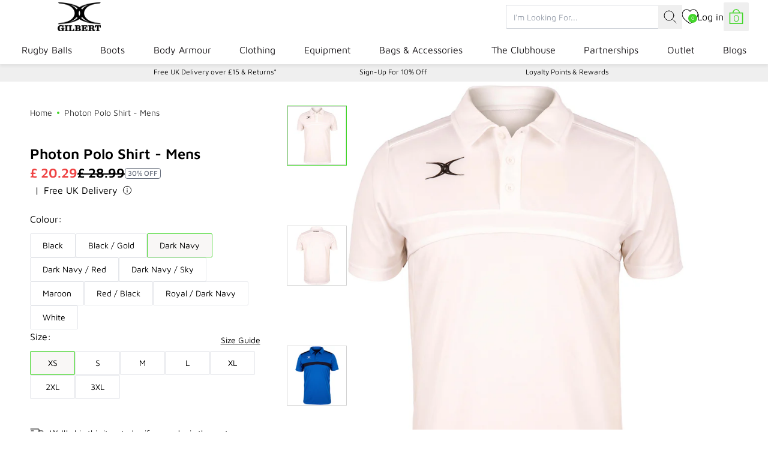

--- FILE ---
content_type: text/css;charset=utf-8
request_url: https://use.typekit.net/ckh4egx.css
body_size: 467
content:
/*
 * The Typekit service used to deliver this font or fonts for use on websites
 * is provided by Adobe and is subject to these Terms of Use
 * http://www.adobe.com/products/eulas/tou_typekit. For font license
 * information, see the list below.
 *
 * obvia:
 *   - http://typekit.com/eulas/00000000000000007735bd18
 *   - http://typekit.com/eulas/00000000000000007735bd1d
 *   - http://typekit.com/eulas/00000000000000007735bd20
 *
 * © 2009-2026 Adobe Systems Incorporated. All Rights Reserved.
 */
/*{"last_published":"2024-03-28 12:21:34 UTC"}*/

@import url("https://p.typekit.net/p.css?s=1&k=ckh4egx&ht=tk&f=39775.39778.39783&a=85823947&app=typekit&e=css");

@font-face {
font-family:"obvia";
src:url("https://use.typekit.net/af/44fcac/00000000000000007735bd18/30/l?primer=7cdcb44be4a7db8877ffa5c0007b8dd865b3bbc383831fe2ea177f62257a9191&fvd=n4&v=3") format("woff2"),url("https://use.typekit.net/af/44fcac/00000000000000007735bd18/30/d?primer=7cdcb44be4a7db8877ffa5c0007b8dd865b3bbc383831fe2ea177f62257a9191&fvd=n4&v=3") format("woff"),url("https://use.typekit.net/af/44fcac/00000000000000007735bd18/30/a?primer=7cdcb44be4a7db8877ffa5c0007b8dd865b3bbc383831fe2ea177f62257a9191&fvd=n4&v=3") format("opentype");
font-display:auto;font-style:normal;font-weight:400;font-stretch:normal;
}

@font-face {
font-family:"obvia";
src:url("https://use.typekit.net/af/8c3a4a/00000000000000007735bd1d/30/l?primer=7cdcb44be4a7db8877ffa5c0007b8dd865b3bbc383831fe2ea177f62257a9191&fvd=n5&v=3") format("woff2"),url("https://use.typekit.net/af/8c3a4a/00000000000000007735bd1d/30/d?primer=7cdcb44be4a7db8877ffa5c0007b8dd865b3bbc383831fe2ea177f62257a9191&fvd=n5&v=3") format("woff"),url("https://use.typekit.net/af/8c3a4a/00000000000000007735bd1d/30/a?primer=7cdcb44be4a7db8877ffa5c0007b8dd865b3bbc383831fe2ea177f62257a9191&fvd=n5&v=3") format("opentype");
font-display:auto;font-style:normal;font-weight:500;font-stretch:normal;
}

@font-face {
font-family:"obvia";
src:url("https://use.typekit.net/af/a9b63c/00000000000000007735bd20/30/l?primer=7cdcb44be4a7db8877ffa5c0007b8dd865b3bbc383831fe2ea177f62257a9191&fvd=n8&v=3") format("woff2"),url("https://use.typekit.net/af/a9b63c/00000000000000007735bd20/30/d?primer=7cdcb44be4a7db8877ffa5c0007b8dd865b3bbc383831fe2ea177f62257a9191&fvd=n8&v=3") format("woff"),url("https://use.typekit.net/af/a9b63c/00000000000000007735bd20/30/a?primer=7cdcb44be4a7db8877ffa5c0007b8dd865b3bbc383831fe2ea177f62257a9191&fvd=n8&v=3") format("opentype");
font-display:auto;font-style:normal;font-weight:800;font-stretch:normal;
}

.tk-obvia { font-family: "obvia",sans-serif; }


--- FILE ---
content_type: text/javascript; charset=UTF-8
request_url: https://api.fastsimon.com/pop?store_id=6802276407&src=JSSDK&UUID=bd7a7576-3d7b-4529-add6-3b441db9f557&cdn_cache_key=1769581506&c=1&api_type=json
body_size: 17547
content:
[{"l":"Yorkshire PDG","n_l":"yorkshire pdg","u":"/collections/yorkshire-dpp","d":"","t":"https://assets.instantsearchplus.com/thumbs/cdn.shopify.com/2e14d6d4-fa09-4cc5-b97a-7b16116b65a6","id":"261044895799","p_id":"1"},{"l":"Rugby Balls","n_l":"rugby ball","u":"/collections/rugby-balls","d":"","t":"https://assets.instantsearchplus.com/thumbs/cdn.shopify.com/50d49947-df82-467f-8f44-2f098a3deec8","id":"67836149815","p_id":"1"},{"l":"Havant Rugby Football Club Ltd","n_l":"havant rugby football club ltd","u":"/collections/havant-rugby-football-club-ltd","d":"","t":"https://assets.instantsearchplus.com/thumbs/cdn.shopify.com/90fdaf4a-f5ed-43c2-b572-8a1a639da6f3","id":"161755725879","p_id":"1"},{"l":"Rugby Headguards","n_l":"rugby headguard","u":"/collections/headguards","d":"","t":"https://assets.instantsearchplus.com/thumbs/cdn.shopify.com/dadba7f0-4fd1-4d91-b459-0978ec5eee5e","id":"67772842039","p_id":"1"},{"l":"Old Brodleians RUFC","n_l":"old brodleian rufc","u":"/collections/old-brodleians-rufc","d":"","t":"https://assets.instantsearchplus.com/thumbs/cdn.shopify.com/68a04246-3acf-40bf-9c24-61cfbeca4d92","id":"164386340919","p_id":"1"},{"l":"Tadley RFC","n_l":"tadley rfc","u":"/collections/tadley-rfc","d":"","t":"https://assets.instantsearchplus.com/thumbs/cdn.shopify.com/b5a365d3-9989-47ec-89fb-8cb89ee80566","id":"266423992375","p_id":"1"},{"l":"Dunfermline RFC","n_l":"dunfermline rfc","u":"/collections/dunfermline-rfc","d":"","t":"https://assets.instantsearchplus.com/thumbs/cdn.shopify.com/46eea9f0-f527-4ae7-814d-ec5725b040b5","id":"266103980087","p_id":"1"},{"l":"Boroughmuir RFC","n_l":"boroughmuir rfc","u":"/collections/boroughmuir-rfc-1","d":"","t":"https://assets.instantsearchplus.com/thumbs/cdn.shopify.com/4a740d18-23cc-42cd-a51e-46c72fe427db","id":"266256187447","p_id":"1"},{"l":"Ireland Rugby Collection","n_l":"ireland rugby collection","u":"/collections/ireland-rugby","d":"","t":"https://assets.instantsearchplus.com/thumbs/cdn.shopify.com/fbec9496-3e59-4783-8b51-1f813db814cd","id":"67788111927","p_id":"1"},{"l":"England Rugby Collection","n_l":"england rugby collection","u":"/collections/england-rugby","d":"","t":"https://assets.instantsearchplus.com/thumbs/cdn.shopify.com/e2ee2fc4-6b97-4e2c-bdf6-ad01e23fe233","id":"67788013623","p_id":"1"},{"l":"South Africa Rugby Collection","n_l":"south africa rugby collection","u":"/collections/south-africa","d":"","t":"https://assets.instantsearchplus.com/thumbs/cdn.shopify.com/168a3040-3dea-479a-9860-f555507d4f8e","id":"68584538167","p_id":"1"},{"l":"Match Rugby Balls","n_l":"match rugby ball","u":"/collections/match-balls","d":"","t":"https://assets.instantsearchplus.com/thumbs/cdn.shopify.com/7063a378-8227-4698-ae5c-fc3635efd8fa","id":"67683975223","p_id":"1"},{"l":"London Society Rugby Union Referees","n_l":"london society rugby union referee","u":"/collections/london-society-rugby-union-referees","d":"","t":"https://assets.instantsearchplus.com/thumbs/cdn.shopify.com/3d71ef06-3748-4ade-84de-5f3ca20916f1","id":"161746878519","p_id":"1"},{"l":"Harrogate RUFC","n_l":"harrogate rufc","u":"/collections/harrogate-rufc","d":"","t":"https://assets.instantsearchplus.com/thumbs/cdn.shopify.com/5b7bfa41-05f5-47a8-b8d7-394f8f40161d","id":"166866124855","p_id":"1"},{"l":"Ulster","n_l":"ulster","u":"/collections/ulster","d":"","t":"","id":"67786440759","p_id":"1"},{"l":"Summer","n_l":"summer","u":"/collections/summer-clothing","d":"","t":"","id":"67399778359","p_id":"1"},{"l":"Bordeaux Begles","n_l":"bordeaux begle","u":"/collections/bordeaux-begles","d":"","t":"","id":"67787063351","p_id":"1"},{"l":"Junior Schools Rugby Kit","n_l":"junior school rugby kit","u":"/collections/junior-schools-rugby-kit","d":"","t":"https://assets.instantsearchplus.com/thumbs/cdn.shopify.com/04c30384-fa39-4a1d-81c8-972f30a75873","id":"260505337911","p_id":"1"},{"l":"Rugby Accessories","n_l":"rugby accessory","u":"/collections/accessories","d":"","t":"https://assets.instantsearchplus.com/thumbs/cdn.shopify.com/ba80052e-8c49-47b8-9803-e9da19e805b3","id":"67844702263","p_id":"1"},{"l":"Pitch Kit","n_l":"pitch kit","u":"/collections/pitch-kit","d":"","t":"","id":"67844800567","p_id":"1"},{"l":"Spalding RFC","n_l":"spalding rfc","u":"/collections/spalding-rfc","d":"","t":"https://assets.instantsearchplus.com/thumbs/cdn.shopify.com/54814a69-999c-4003-9d3d-6f924b0f1059","id":"269756727351","p_id":"1"},{"l":"Gilbert Is Rugby","n_l":"gilbert is rugby","u":"/collections/gilbert-is-rugby","d":"","t":"","id":"683338596726","p_id":"1"},{"l":"Adult Rugby Boots","n_l":"adult rugby boot","u":"/collections/adult-rugby-boots","d":"","t":"","id":"675236512118","p_id":"1"},{"l":"Gifts for Kids","n_l":"gift for kid","u":"/collections/gifts-for-kids","d":"","t":"","id":"155048869943","p_id":"1"},{"l":"Women's Pro Range","n_l":"women' pro range","u":"/collections/womens-pro-range","d":"","t":"","id":"70307774519","p_id":"1"},{"l":"Match Kit","n_l":"match kit","u":"/collections/match-kit-1","d":"","t":"","id":"272640114743","p_id":"1"},{"l":"Rye Rugby Club","n_l":"rye rugby club","u":"/collections/rye-rugby-club","d":"","t":"https://assets.instantsearchplus.com/thumbs/cdn.shopify.com/868a44fd-96db-495b-ae60-e29ec56d327f","id":"165504974903","p_id":"1"},{"l":"Argentina","n_l":"argentina","u":"/collections/argentina","d":"","t":"","id":"68400382007","p_id":"1"},{"l":"Southwell RUFC","n_l":"southwell rufc","u":"/collections/southwell-rfc","d":"","t":"https://assets.instantsearchplus.com/thumbs/cdn.shopify.com/7a3e2d25-a6c2-42d6-bb13-696236259070","id":"652371722614","p_id":"1"},{"l":"Rugby Boots for Firm Ground or Artificial Pitches","n_l":"rugby boot for firm ground or artificial pitch","u":"/collections/firm-ground-rugby-boots","d":"","t":"","id":"167165919287","p_id":"1"},{"l":"Spain Rugby","n_l":"spain rugby","u":"/collections/spain-rugby","d":"","t":"","id":"652191531382","p_id":"1"},{"l":"Murrayfield Wanderers FC","n_l":"murrayfield wanderer fc","u":"/collections/murrayfield-wanderers-rfc","d":"","t":"https://assets.instantsearchplus.com/thumbs/cdn.shopify.com/e37a8241-7b50-49ef-9ecd-7c29d882e403","id":"165421580343","p_id":"1"},{"l":"Men's Rugby Clothing","n_l":"men' rugby clothing","u":"/collections/mens-clothing","d":"","t":"https://assets.instantsearchplus.com/thumbs/cdn.shopify.com/47a57746-58cd-4a1a-85b8-f329dce91d91","id":"68635033655","p_id":"1"},{"l":"Oban Lorne RFC","n_l":"oban lorne rfc","u":"/collections/oban-lorne-rfc","d":"","t":"https://assets.instantsearchplus.com/thumbs/cdn.shopify.com/4d87c420-d40d-4f59-9664-683bda673ae3","id":"271338831927","p_id":"1"},{"l":"Players Equipment","n_l":"player equipment","u":"/collections/players-equipment","d":"","t":"","id":"676514693494","p_id":"1"},{"l":"LevelUP","n_l":"levelup","u":"/collections/level-up","d":"","t":"https://assets.instantsearchplus.com/thumbs/cdn.shopify.com/bb17f4b3-5ba4-41e7-a764-602435e703c3","id":"677200691574","p_id":"1"},{"l":"Rugby Boots Under £60","n_l":"rugby boot under £60","u":"/collections/rugby-boots-under-60","d":"","t":"","id":"155050082359","p_id":"1"},{"l":"CLEARANCE BALLS","n_l":"clearance ball","u":"/collections/clearance-balls","d":"","t":"","id":"261996773431","p_id":"1"},{"l":"All Bags","n_l":"all bag","u":"/collections/all-bags","d":"","t":"https://assets.instantsearchplus.com/thumbs/cdn.shopify.com/4534e0b8-44db-45a5-b2f7-d5b4eec5330b","id":"68242669623","p_id":"1"},{"l":"Women's Rugby Boots","n_l":"women' rugby boot","u":"/collections/womens-rugby-boots","d":"","t":"https://assets.instantsearchplus.com/thumbs/cdn.shopify.com/a6063a87-a978-405d-8891-36a528d59d0b","id":"677553078646","p_id":"1"},{"l":"Junior Rugby Match Wear","n_l":"junior rugby match wear","u":"/collections/junior-match-kit","d":"","t":"","id":"67838672951","p_id":"1"},{"l":"Wooden Spoon","n_l":"wooden spoon","u":"/collections/wooden-spoon","d":"","t":"https://assets.instantsearchplus.com/thumbs/cdn.shopify.com/83d71c7a-8c13-4326-8f0e-f94c0c950023","id":"652320768374","p_id":"1"},{"l":"HSBC SVNS 2023/24","n_l":"hsbc svn 2023/24","u":"/collections/hsbc-svns-2023-24","d":"","t":"","id":"267450253367","p_id":"1"},{"l":"Hastings & Bexhill RFC","n_l":"hasting & bexhill rfc","u":"/collections/hastings-bexhill-rfc","d":"","t":"https://assets.instantsearchplus.com/thumbs/cdn.shopify.com/4edd57ce-e362-44e2-b53e-a95829d67c7e","id":"260803493943","p_id":"1"},{"l":"Photon Clothing","n_l":"photon clothing","u":"/collections/photon-clothing","d":"","t":"","id":"155751153719","p_id":"1"},{"l":"Eastbourne College","n_l":"eastbourne college","u":"/collections/eastbourne-college","d":"","t":"https://assets.instantsearchplus.com/thumbs/cdn.shopify.com/4aa92871-6200-451f-b439-c3a4effb8689","id":"266143170615","p_id":"1"},{"l":"Cowbridge RC","n_l":"cowbridge rc","u":"/collections/cowbridge-rc","d":"","t":"https://assets.instantsearchplus.com/thumbs/cdn.shopify.com/fd0e1922-bdcc-4f06-8674-ac97b46e13e8","id":"266225975351","p_id":"1"},{"l":"Women's Rugby Shorts & Trousers","n_l":"women' rugby shorts & trouser","u":"/collections/womens-shorts-trousers","d":"","t":"","id":"67838017591","p_id":"1"},{"l":"Tags and Belts","n_l":"tag and belt","u":"/collections/tags-and-belts","d":"","t":"","id":"67844472887","p_id":"1"},{"l":"Rugby Ball Bags","n_l":"rugby ball bag","u":"/collections/ball-bags","d":"","t":"","id":"67840999479","p_id":"1"},{"l":"Junior Rugby Boots","n_l":"junior rugby boot","u":"/collections/junior-rugby-boots","d":"","t":"https://assets.instantsearchplus.com/thumbs/cdn.shopify.com/02b21916-84d4-42b3-a3b8-e82bb09c7e49","id":"67840540727","p_id":"1"},{"l":"Sirius","n_l":"siriu","u":"/collections/sirius","d":"","t":"https://assets.instantsearchplus.com/thumbs/cdn.shopify.com/0da01df3-6b8a-4c96-80a0-4bd82818f2f7","id":"68640669751","p_id":"1"},{"l":"Sidestep Rugby Boots","n_l":"sidestep rugby boot","u":"/collections/sidestep-rugby-boots","d":"","t":"","id":"68198203447","p_id":"1"},{"l":"EPCR Challenge Cup","n_l":"epcr challenge cup","u":"/collections/european-rugby-challenge-cup","d":"","t":"https://assets.instantsearchplus.com/thumbs/cdn.shopify.com/e5a822f3-f9d8-4669-b0c8-99f77eeb6af2","id":"69516460087","p_id":"1"},{"l":"Crowthorne RFC","n_l":"crowthorne rfc","u":"/collections/crowthorne-rfc","d":"","t":"https://assets.instantsearchplus.com/thumbs/cdn.shopify.com/8cafcd63-68a2-4691-94c4-ee0e4d856b16","id":"268715786295","p_id":"1"},{"l":"Gym Wear","n_l":"gym wear","u":"/collections/gym-wear","d":"","t":"","id":"67399876663","p_id":"1"},{"l":"Competition Collection","n_l":"competition collection","u":"/collections/competition-collection","d":"","t":"","id":"262712786999","p_id":"1"},{"l":"Gloucester Old Boys RFC","n_l":"gloucester old boy rfc","u":"/collections/gloucester-old-boys-rfc","d":"","t":"https://assets.instantsearchplus.com/thumbs/cdn.shopify.com/780d5bc0-a113-4bb5-8c22-b2a81fae2525","id":"271080947767","p_id":"1"},{"l":"Junior Body Armour | Junior Shoulder Pads","n_l":"junior body armour | junior shoulder pad","u":"/collections/junior-body-armour","d":"","t":"https://assets.instantsearchplus.com/thumbs/cdn.shopify.com/6bc12d64-7a84-4b27-a818-5059236197e0","id":"67840442423","p_id":"1"},{"l":"Romania Rugby Clubs Bulk Buy","n_l":"romania rugby club bulk buy","u":"/collections/romania-rugby-clubs-bulk-buy","d":"","t":"https://assets.instantsearchplus.com/thumbs/cdn.shopify.com/205ee7be-14aa-48aa-9604-22707e765927","id":"269755777079","p_id":"1"},{"l":"Bayonne","n_l":"bayonne","u":"/collections/bayonne","d":"","t":"","id":"67787391031","p_id":"1"},{"l":"Italy Rugby Collection","n_l":"italy rugby collection","u":"/collections/italy","d":"","t":"https://assets.instantsearchplus.com/thumbs/cdn.shopify.com/c0a5c1da-d6f5-4b88-a53c-7b4d6b0e5f96","id":"68583161911","p_id":"1"},{"l":"New Tredegar RFC","n_l":"new tredegar rfc","u":"/collections/new-tredegar-rfc","d":"","t":"https://assets.instantsearchplus.com/thumbs/cdn.shopify.com/77340081-6d36-4361-aaa7-b5e6515394af","id":"272378495031","p_id":"1"},{"l":"Junior Hoodies / Fleeces","n_l":"junior hoody / fleece","u":"/collections/junior-hoodies-jumpers","d":"","t":"","id":"67842146359","p_id":"1"},{"l":"LLandaff North RFC","n_l":"llandaff north rfc","u":"/collections/llandaff-north-rfc","d":"","t":"https://assets.instantsearchplus.com/thumbs/cdn.shopify.com/4a12c89c-35d7-478a-88ae-3d7a7d2daa0e","id":"267450417207","p_id":"1"},{"l":"Junior Rugby Training Wear","n_l":"junior rugby training wear","u":"/collections/junior-training-kit","d":"","t":"","id":"67839131703","p_id":"1"},{"l":"Celtic Rail RFC","n_l":"celtic rail rfc","u":"/collections/celtic-rail-rfc","d":"","t":"https://assets.instantsearchplus.com/thumbs/cdn.shopify.com/69ac222f-065f-4268-8bff-ca079eba94a2","id":"652346589558","p_id":"1"},{"l":"Yorkshire Rugby Collection","n_l":"yorkshire rugby collection","u":"/collections/yorkshire-rugby-collection","d":"","t":"","id":"166087393335","p_id":"1"},{"l":"Junior Base Layer | Leggings | Undershorts","n_l":"junior base layer | legging | undershorts","u":"/collections/junior-base-layers","d":"","t":"","id":"67842113591","p_id":"1"},{"l":"Old Elthamians RFC","n_l":"old elthamian rfc","u":"/collections/old-elthamians-rfc","d":"","t":"https://assets.instantsearchplus.com/thumbs/cdn.shopify.com/f49d5740-7130-4600-b655-ee96d6816a85","id":"673709293942","p_id":"1"},{"l":"Checkout 2024","n_l":"checkout 2024","u":"/collections/checkout-2024","d":"","t":"","id":"267253448759","p_id":"1"},{"l":"Munster","n_l":"munster","u":"/collections/munster","d":"","t":"","id":"67786407991","p_id":"1"},{"l":"Bedford Junior Blues","n_l":"bedford junior blue","u":"/collections/bedford-blues-juniors","d":"","t":"https://assets.instantsearchplus.com/thumbs/cdn.shopify.com/bb13a970-8e47-4dc4-bb1e-64f6d2da846e","id":"265086337079","p_id":"1"},{"l":"Oxford Brooks University TRC","n_l":"oxford brook university trc","u":"/collections/oxford-brooks-university-trc","d":"","t":"https://assets.instantsearchplus.com/thumbs/cdn.shopify.com/bc0d4fc0-c226-4310-8df8-b2ec7a851abf","id":"652361564534","p_id":"1"},{"l":"BUCS Rugby Equipment","n_l":"buc rugby equipment","u":"/collections/bucs-rugby-equipment","d":"","t":"","id":"266119741495","p_id":"1"},{"l":"Bracknell RFC","n_l":"bracknell rfc","u":"/collections/bracknell-rfc","d":"","t":"https://assets.instantsearchplus.com/thumbs/cdn.shopify.com/edc5f337-5ebe-420a-a655-ddd626bf5921","id":"164306059319","p_id":"1"},{"l":"Gloves","n_l":"glove","u":"/collections/gloves","d":"","t":"","id":"67841130551","p_id":"1"},{"l":"Rugby Body Armour","n_l":"rugby body armour","u":"/collections/armour","d":"","t":"https://assets.instantsearchplus.com/thumbs/cdn.shopify.com/51be4006-b1dd-48bd-af6c-65104d4bf54e","id":"68324720695","p_id":"1"},{"l":"Camden Town Brewery","n_l":"camden town brewery","u":"/collections/camden-town-brewery","d":"","t":"https://assets.instantsearchplus.com/thumbs/cdn.shopify.com/99ae9c45-5026-4bfc-8258-4dcc5b2d5aa8","id":"652548997494","p_id":"1"},{"l":"Charity & License Rugby Balls","n_l":"charity & license rugby ball","u":"/collections/charity","d":"","t":"","id":"68399693879","p_id":"1"},{"l":"clubshop - mens","n_l":"clubshop - man","u":"/collections/clubshop-mens-1","d":"","t":"","id":"268524585015","p_id":"1"},{"l":"By Team","n_l":"by team","u":"/collections/by-team","d":"","t":"","id":"68244013111","p_id":"1"},{"l":"USA Rugby Collection ","n_l":"usa rugby collection","u":"/collections/usa","d":"","t":"https://assets.instantsearchplus.com/thumbs/cdn.shopify.com/3d28bb2b-ce62-42f2-a47b-8ef5ca46ad0e","id":"68584407095","p_id":"1"},{"l":"All Blacks","n_l":"all black","u":"/collections/all-blacks","d":"","t":"","id":"67407904823","p_id":"1"},{"l":"Saracens","n_l":"saracen","u":"/collections/saracens","d":"","t":"https://assets.instantsearchplus.com/thumbs/cdn.shopify.com/fad3c4c0-ab68-422a-9d1f-f39d1719c0e2","id":"67786014775","p_id":"1"},{"l":"Warrington Select RFC","n_l":"warrington select rfc","u":"/collections/warrington-select-rfc","d":"","t":"https://assets.instantsearchplus.com/thumbs/cdn.shopify.com/d57199e5-adeb-4da4-9a5d-64516eb721ae","id":"665088491894","p_id":"1"},{"l":"Esher RFC","n_l":"esher rfc","u":"/collections/esher-rfc","d":"","t":"https://assets.instantsearchplus.com/thumbs/cdn.shopify.com/10646296-5987-45e6-a940-d78bc8ab5465","id":"262822821943","p_id":"1"},{"l":"United Rugby Championship","n_l":"united rugby championship","u":"/collections/united-rugby-championship","d":"","t":"","id":"67192324151","p_id":"1"},{"l":"Tackle Wedges","n_l":"tackle wedge","u":"/collections/tackle-wedges","d":"","t":"","id":"675230286198","p_id":"1"},{"l":"T-Shirts & Tops","n_l":"t-shirt & top","u":"/collections/t-shirts-tops","d":"","t":"","id":"675231039862","p_id":"1"},{"l":"Pau","n_l":"pau","u":"/collections/pau","d":"","t":"","id":"67786965047","p_id":"1"},{"l":"Kicking Tees","n_l":"kicking tee","u":"/collections/kicking-tees","d":"","t":"","id":"67844341815","p_id":"1"},{"l":"Wales Rugby Collection","n_l":"wale rugby collection","u":"/collections/wales-rugby","d":"","t":"https://assets.instantsearchplus.com/thumbs/cdn.shopify.com/e15d8a0c-7835-472a-8da1-1f212e63556a","id":"67788308535","p_id":"1"},{"l":"North Midlands Rugby Referees","n_l":"north midland rugby referee","u":"/collections/north-midlands-rugby-referees","d":"","t":"https://assets.instantsearchplus.com/thumbs/cdn.shopify.com/fa7b368f-2db3-4b55-99d0-f8475c9521f6","id":"260668948535","p_id":"1"},{"l":"Bestsellers","n_l":"bestseller","u":"/collections/bestsellers","d":"","t":"","id":"686670152054","p_id":"1"},{"l":"Barts and The London Rugby Football Club","n_l":"bart and the london rugby football club","u":"/collections/barts-and-the-london-rugby-football-club","d":"","t":"https://assets.instantsearchplus.com/thumbs/cdn.shopify.com/bff302b7-8a6e-45b2-9efc-76cd310e7c6a","id":"678329024886","p_id":"1"},{"l":"Tonga Rugby Balls","n_l":"tonga rugby ball","u":"/collections/tonga","d":"","t":"","id":"68584800311","p_id":"1"},{"l":"Perpignan","n_l":"perpignan","u":"/collections/perpignan","d":"","t":"","id":"67787685943","p_id":"1"},{"l":"Twickenham Rugby Fans","n_l":"twickenham rugby fan","u":"/collections/twickenham-rugby-fans","d":"","t":"","id":"263172685879","p_id":"1"},{"l":"Blaydon RFC","n_l":"blaydon rfc","u":"/collections/blaydon-rfc","d":"","t":"https://assets.instantsearchplus.com/thumbs/cdn.shopify.com/df7e3e2d-cdfd-428c-8104-0d0b319868c4","id":"270711160887","p_id":"1"},{"l":"Studs","n_l":"stud","u":"/collections/studs","d":"","t":"","id":"260453826615","p_id":"1"},{"l":"Rugga Coffee","n_l":"rugga coffee","u":"/collections/rugga-coffee","d":"","t":"https://assets.instantsearchplus.com/thumbs/cdn.shopify.com/cc4370f1-2311-4f53-a7be-8830398c3277","id":"678734397814","p_id":"1"},{"l":"Licensed","n_l":"licensed","u":"/collections/licensed","d":"","t":"","id":"68627202103","p_id":"1"},{"l":"6 Stud Rugby Boots","n_l":"6 stud rugby boot","u":"/collections/6-stud-boots","d":"","t":"https://assets.instantsearchplus.com/thumbs/cdn.shopify.com/bdd2d1e4-beb6-4e72-8e18-2cc3005dc4dc","id":"67849977911","p_id":"1"},{"l":"Bath","n_l":"bath","u":"/collections/bath","d":"","t":"https://assets.instantsearchplus.com/thumbs/cdn.shopify.com/6a45b094-ba39-4b93-ae0b-5ed5352038aa","id":"67785523255","p_id":"1"},{"l":"Sale Sharks","n_l":"sale shark","u":"/collections/sale-sharks","d":"","t":"https://assets.instantsearchplus.com/thumbs/cdn.shopify.com/4f8caae7-587e-4a6b-a175-a04a3c0c58a1","id":"67785785399","p_id":"1"},{"l":"Ulster Rugby Clubs Collection","n_l":"ulster rugby club collection","u":"/collections/ulster-rugby-clubs-collection","d":"","t":"","id":"165752242231","p_id":"1"},{"l":"St Neots RFC","n_l":"st neot rfc","u":"/collections/st-neots-rfc","d":"","t":"https://assets.instantsearchplus.com/thumbs/cdn.shopify.com/7910e880-74d6-4d76-9023-5cfd85dcd2b5","id":"652187206006","p_id":"1"},{"l":"European Rugby","n_l":"european rugby","u":"/collections/european-rugby","d":"","t":"","id":"157342924855","p_id":"1"},{"l":"Rugby Mouthguards","n_l":"rugby mouthguard","u":"/collections/mouthguards","d":"","t":"https://assets.instantsearchplus.com/thumbs/cdn.shopify.com/2629ecc3-c6d5-4c9a-8dca-9b2b60278623","id":"67772612663","p_id":"1"},{"l":"Old Grammarians RFC","n_l":"old grammarian rfc","u":"/collections/old-grammarians-rfc","d":"","t":"https://assets.instantsearchplus.com/thumbs/cdn.shopify.com/638fc731-8b03-4831-8c19-62b31ea869a4","id":"267686838327","p_id":"1"},{"l":"Moulded Rugby Boots","n_l":"moulded rugby boot","u":"/collections/moulded-boots","d":"","t":"https://assets.instantsearchplus.com/thumbs/cdn.shopify.com/0f6529c1-8c40-47a4-9ef4-43c8ec7ed63e","id":"67850043447","p_id":"1"},{"l":"Gilbert Rugby Christmas Shop","n_l":"gilbert rugby christmas shop","u":"/collections/gilbert-rugby-christmas-shop","d":"","t":"https://assets.instantsearchplus.com/thumbs/cdn.shopify.com/b83239a7-3187-4602-9a12-81e47a23aae8","id":"265131327543","p_id":"1"},{"l":"Brasenose College","n_l":"brasenose college","u":"/collections/brasenose-college","d":"","t":"https://assets.instantsearchplus.com/thumbs/cdn.shopify.com/5a221f59-f023-412b-922f-a1808f59580f","id":"262731563063","p_id":"1"},{"l":"SC Albi","n_l":"sc albi","u":"/collections/albi","d":"","t":"","id":"72165490743","p_id":"1"},{"l":"Junior Rugby Jackets","n_l":"junior rugby jacket","u":"/collections/junior-jackets","d":"","t":"","id":"67842211895","p_id":"1"},{"l":"Skipton RFC","n_l":"skipton rfc","u":"/collections/skipton-rfc","d":"","t":"https://assets.instantsearchplus.com/thumbs/cdn.shopify.com/eb854afe-6215-40f2-95cd-b6e693fa8bc6","id":"268670959671","p_id":"1"},{"l":"Gabin Villière Collection","n_l":"gabin villière collection","u":"/collections/gabin-villiere-collection","d":"","t":"","id":"266118758455","p_id":"1"},{"l":"Tackle Equipment","n_l":"tackle equipment","u":"/collections/tackle","d":"","t":"https://assets.instantsearchplus.com/thumbs/cdn.shopify.com/5b93a6b6-f173-42aa-888f-cb9383fab5af","id":"67844309047","p_id":"1"},{"l":"Tackle Skill Developers","n_l":"tackle skill developer","u":"/collections/tackle-skill-developers","d":"","t":"","id":"675230548342","p_id":"1"},{"l":"Hoodies & Jackets","n_l":"hoody & jacket","u":"/collections/hoodies-jackets","d":"","t":"","id":"675231203702","p_id":"1"},{"l":"Caledonian Thebans RFC","n_l":"caledonian theban rfc","u":"/collections/caledonian-thebans-rfc","d":"","t":"https://assets.instantsearchplus.com/thumbs/cdn.shopify.com/9d383081-e585-4b52-807d-3424d11ef5cf","id":"261693046839","p_id":"1"},{"l":"Ospreys","n_l":"osprey","u":"/collections/ospreys","d":"","t":"","id":"67786309687","p_id":"1"},{"l":"Sevenoaks RFC","n_l":"sevenoak rfc","u":"/collections/sevenoaks-rfc","d":"","t":"https://assets.instantsearchplus.com/thumbs/cdn.shopify.com/9f1c79f4-70f4-45d3-a5da-d0cfa549b760","id":"166383321143","p_id":"1"},{"l":"Size 5 Rugby Balls","n_l":"size 5 rugby ball","u":"/collections/size-5-rugby-balls","d":"","t":"","id":"684834586998","p_id":"1"},{"l":"Body Armour","n_l":"body armour","u":"/collections/body-armour","d":"","t":"https://assets.instantsearchplus.com/thumbs/cdn.shopify.com/3916c945-91b6-4ea3-9d5a-5bc82f87d84b","id":"68643749943","p_id":"1"},{"l":"Investec Champions Cup","n_l":"investec champion cup","u":"/collections/investec-champions-cup","d":"","t":"https://assets.instantsearchplus.com/thumbs/cdn.shopify.com/efc09a7b-3bf0-451f-a014-aab4dcc3cc18","id":"69515477047","p_id":"1"},{"l":"Six Nations","n_l":"six nation","u":"/collections/six-nations","d":"","t":"https://assets.instantsearchplus.com/thumbs/cdn.shopify.com/676d34d8-2959-4558-9e1e-3fc128fdf3db","id":"67189866551","p_id":"1"},{"l":"Wyvern RFC","n_l":"wyvern rfc","u":"/collections/wyvern-rfc","d":"","t":"https://assets.instantsearchplus.com/thumbs/cdn.shopify.com/0748dc35-10a7-488a-a011-bd6977dc407a","id":"652154896758","p_id":"1"},{"l":"Japan Rugby Collection","n_l":"japan rugby collection","u":"/collections/japan","d":"","t":"https://assets.instantsearchplus.com/thumbs/cdn.shopify.com/83f7ef48-9fc3-46e3-b858-96ab0b724c15","id":"68583817271","p_id":"1"},{"l":"Rugby Essentials","n_l":"rugby essential","u":"/collections/rugby-essentials","d":"","t":"https://assets.instantsearchplus.com/thumbs/cdn.shopify.com/b99b663f-54b6-4192-815a-b4fe5c40393b","id":"159791448119","p_id":"1"},{"l":"Yorkshire RFU Players/Coaches","n_l":"yorkshire rfu players/coach","u":"/collections/yorkshire-rfu-players-coaches","d":"","t":"https://assets.instantsearchplus.com/thumbs/cdn.shopify.com/746dfddf-506c-4fdf-b9e8-abee07d156a6","id":"163700572215","p_id":"1"},{"l":"Next Gen XV","n_l":"next gen xv","u":"/collections/next-gen-xv","d":"","t":"https://assets.instantsearchplus.com/thumbs/cdn.shopify.com/cd660a25-e312-4476-834d-2f53940be31e","id":"271490973751","p_id":"1"},{"l":"Junior Socks","n_l":"junior sock","u":"/collections/junior-socks","d":"","t":"","id":"67842375735","p_id":"1"},{"l":"La Rochelle","n_l":"la rochelle","u":"/collections/la-rochelle","d":"","t":"","id":"67787456567","p_id":"1"},{"l":"Australia Rugby Collection","n_l":"australia rugby collection","u":"/collections/australia","d":"","t":"","id":"67839295543","p_id":"1"},{"l":"CA Brive","n_l":"ca brive","u":"/collections/ca-brive","d":"","t":"","id":"67787227191","p_id":"1"},{"l":"Cumbernauld RFC","n_l":"cumbernauld rfc","u":"/collections/cumbernauld-rfc","d":"","t":"https://assets.instantsearchplus.com/thumbs/cdn.shopify.com/f60200eb-93cc-4a86-a1f6-8efe6d5b82c1","id":"263156039735","p_id":"1"},{"l":"End of Season Sale 2025","n_l":"end of season sale 2025","u":"/collections/end-of-season-sale-2025","d":"","t":"","id":"674704916854","p_id":"1"},{"l":"Dragons","n_l":"dragon","u":"/collections/dragons","d":"","t":"","id":"67786342455","p_id":"1"},{"l":"EPCR Cardiff 2025 Finals","n_l":"epcr cardiff 2025 final","u":"/collections/epcr-cardiff-2025-finals","d":"","t":"https://assets.instantsearchplus.com/thumbs/cdn.shopify.com/0433e236-86db-4050-bf47-dc8a64a5ba3f","id":"271288205367","p_id":"1"},{"l":"Gifts Under £40","n_l":"gift under £40","u":"/collections/gifts-under-40","d":"","t":"","id":"155046641719","p_id":"1"},{"l":"Oxford University RFC Touch Team","n_l":"oxford university rfc touch team","u":"/collections/oxford-university-rfc-touch-team","d":"","t":"https://assets.instantsearchplus.com/thumbs/cdn.shopify.com/ab87e57c-9125-47ff-9c7c-6c0da8ca4f59","id":"262863388727","p_id":"1"},{"l":"Shirts","n_l":"shirt","u":"/collections/shirts","d":"","t":"","id":"675231138166","p_id":"1"},{"l":"All Armour","n_l":"all armour","u":"/collections/all-armour","d":"","t":"https://assets.instantsearchplus.com/thumbs/cdn.shopify.com/23f32975-b82c-4bc9-bfa8-36734f5f1091","id":"268403310647","p_id":"1"},{"l":"Men's rugby Training Kit","n_l":"men' rugby training kit","u":"/collections/training-kit","d":"","t":"","id":"68242079799","p_id":"1"},{"l":"New Zealand","n_l":"new zealand","u":"/collections/new-zealand","d":"","t":"https://assets.instantsearchplus.com/thumbs/cdn.shopify.com/256aced4-ffaa-4142-8794-1ae31cfceb66","id":"68584570935","p_id":"1"},{"l":"Somerset Rugby Referees Society","n_l":"somerset rugby referee society","u":"/collections/somerset-rugby-referees-society","d":"","t":"https://assets.instantsearchplus.com/thumbs/cdn.shopify.com/91850b16-8601-4099-b8a5-32889e065dcb","id":"670399594870","p_id":"1"},{"l":"Harlequins","n_l":"harlequin","u":"/collections/harlequins","d":"","t":"https://assets.instantsearchplus.com/thumbs/cdn.shopify.com/7062d7cd-bd38-48f3-a538-7a4382f81b6e","id":"67785883703","p_id":"1"},{"l":"Cheshire RFU","n_l":"cheshire rfu","u":"/collections/cheshire-rfu","d":"","t":"https://assets.instantsearchplus.com/thumbs/cdn.shopify.com/a5ec1f72-9a08-4f1f-852f-a409d7fb9ac0","id":"270874968119","p_id":"1"},{"l":"Support Bags","n_l":"support bag","u":"/collections/support-bags","d":"","t":"","id":"67840966711","p_id":"1"},{"l":"Brockleians RFC","n_l":"brockleian rfc","u":"/collections/brockleians-rfc","d":"","t":"https://assets.instantsearchplus.com/thumbs/cdn.shopify.com/02b4de5e-f11b-44e3-acda-c5924ec77ad8","id":"271861121079","p_id":"1"},{"l":"Shoreham RFC","n_l":"shoreham rfc","u":"/collections/shoreham-rfc","d":"","t":"https://assets.instantsearchplus.com/thumbs/cdn.shopify.com/162c1b8a-0a2c-40a0-ad07-434cc861a379","id":"262035865655","p_id":"1"},{"l":"Bromsgrove RFC","n_l":"bromsgrove rfc","u":"/collections/bromsgrove-rfc","d":"","t":"https://assets.instantsearchplus.com/thumbs/cdn.shopify.com/b3ea6265-c4cd-47e5-afa7-5cb865478570","id":"669317038454","p_id":"1"},{"l":"Saints Rugby","n_l":"saint rugby","u":"/collections/saint-rugby","d":"","t":"https://assets.instantsearchplus.com/thumbs/cdn.shopify.com/9e36cd14-3345-4282-8f9f-ca33037b3f1a","id":"262186008631","p_id":"1"},{"l":"NLD Rugby Union Referees Society","n_l":"nld rugby union referee society","u":"/collections/nld-rugby-union-referees-society","d":"","t":"https://assets.instantsearchplus.com/thumbs/cdn.shopify.com/f3fe9ee0-ee3f-46b8-9891-2c88a516fef4","id":"260454580279","p_id":"1"},{"l":"By Event","n_l":"by event","u":"/collections/by-event","d":"","t":"","id":"68244144183","p_id":"1"},{"l":"Products over £50","n_l":"product over £50","u":"/collections/products-over-50","d":"","t":"","id":"166856785975","p_id":"1"},{"l":"Winter Essentials","n_l":"winter essential","u":"/collections/winter-clothing","d":"","t":"https://assets.instantsearchplus.com/thumbs/cdn.shopify.com/468c3919-be7c-4918-88d7-3d17adcdcb4b","id":"67400073271","p_id":"1"},{"l":"Scotland Rugby Clubs Collection","n_l":"scotland rugby club collection","u":"/collections/scotland-rugby-clubs-collection","d":"","t":"https://assets.instantsearchplus.com/thumbs/cdn.shopify.com/88897295-f341-4271-b483-7a85162a39d7","id":"166147784759","p_id":"1"},{"l":"Kurt-Lee Arendse","n_l":"kurt-lee arendse","u":"/collections/kurt-lee-arendse","d":"","t":"","id":"266244456503","p_id":"1"},{"l":"clubshop - junior","n_l":"clubshop - junior","u":"/collections/clubshop-mens","d":"","t":"","id":"268524552247","p_id":"1"},{"l":"Orkney RFC","n_l":"orkney rfc","u":"/collections/orkney-rfc","d":"","t":"https://assets.instantsearchplus.com/thumbs/cdn.shopify.com/77585926-63f6-4574-9faa-5aa61fe9102a","id":"262580043831","p_id":"1"},{"l":"Dallaglio Rugby Works","n_l":"dallaglio rugby work","u":"/collections/dallaglio-rugby-works","d":"","t":"https://assets.instantsearchplus.com/thumbs/cdn.shopify.com/fa9a2e10-7324-4688-8405-09b3f4ad3d81","id":"271692759095","p_id":"1"},{"l":"Medway RFC","n_l":"medway rfc","u":"/collections/medway-rfc","d":"","t":"https://assets.instantsearchplus.com/thumbs/cdn.shopify.com/c50fdf0e-e497-4423-85a9-022db2c34016","id":"270545059895","p_id":"1"},{"l":"Scarlets","n_l":"scarlet","u":"/collections/scarlets","d":"","t":"","id":"67786375223","p_id":"1"},{"l":"Cage Torq","n_l":"cage torq","u":"/collections/cage-torq","d":"","t":"","id":"668649783670","p_id":"1"},{"l":"Nottingham Medics Tennis","n_l":"nottingham medic tenni","u":"/collections/nottingham-medics-tennis","d":"","t":"https://assets.instantsearchplus.com/thumbs/cdn.shopify.com/fefed214-a5bb-4005-a1b8-127aae691829","id":"270411399223","p_id":"1"},{"l":"Junior Rugby Clothing","n_l":"junior rugby clothing","u":"/collections/junior-clothing","d":"","t":"https://assets.instantsearchplus.com/thumbs/cdn.shopify.com/83cd2e15-33ce-4b25-b138-971f886544e3","id":"68635131959","p_id":"1"},{"l":"Bath Saracens RFC","n_l":"bath saracen rfc","u":"/collections/bath-saracens-rfc","d":"","t":"https://assets.instantsearchplus.com/thumbs/cdn.shopify.com/a4ec5617-d9f4-41a1-a90a-17c6798c6fe9","id":"166493028407","p_id":"1"},{"l":"Protection","n_l":"protection","u":"/collections/protection","d":"","t":"","id":"267490197559","p_id":"1"},{"l":"Keyrings Offer","n_l":"keyring offer","u":"/collections/keyrings-offer","d":"","t":"","id":"151195451447","p_id":"1"},{"l":"Women's Rugby Clothing","n_l":"women' rugby clothing","u":"/collections/womens-clothing","d":"","t":"https://assets.instantsearchplus.com/thumbs/cdn.shopify.com/2137637b-54ac-4018-b0ed-ed0def89f6b9","id":"68635066423","p_id":"1"},{"l":"Womens Body Armour","n_l":"woman body armour","u":"/collections/womens-body-armour","d":"","t":"","id":"67840376887","p_id":"1"},{"l":"Boot Bags","n_l":"boot bag","u":"/collections/boot-bags","d":"","t":"","id":"675227959670","p_id":"1"},{"l":"Staffordshire Rugby Union Society of Referees","n_l":"staffordshire rugby union society of referee","u":"/collections/staffordshire-rugby-union-society-of-referees","d":"","t":"https://assets.instantsearchplus.com/thumbs/cdn.shopify.com/76275414-b88a-42ba-83f8-094d581f901c","id":"262394019895","p_id":"1"},{"l":"GSI Tackle Range","n_l":"gsi tackle range","u":"/collections/gsi-tackle-range","d":"","t":"","id":"268589236279","p_id":"1"},{"l":"Lyon","n_l":"lyon","u":"/collections/lyon","d":"","t":"","id":"67787587639","p_id":"1"},{"l":"Boots for Rugby Forwards","n_l":"boot for rugby forward","u":"/collections/boots-for-forwards","d":"","t":"","id":"675240214902","p_id":"1"},{"l":"Northampton Saints","n_l":"northampton saint","u":"/collections/northampton-saints","d":"","t":"https://assets.instantsearchplus.com/thumbs/cdn.shopify.com/fc112a1f-8c5c-43b3-9ab6-b5702274dd62","id":"67785752631","p_id":"1"},{"l":"Newbury RFC","n_l":"newbury rfc","u":"/collections/newbury-rfc","d":"","t":"https://assets.instantsearchplus.com/thumbs/cdn.shopify.com/d5255a3b-f3e2-483a-96db-6d0703468619","id":"669623517558","p_id":"1"},{"l":"Men's Rugby Match Kit","n_l":"men' rugby match kit","u":"/collections/match-kit","d":"","t":"","id":"67416031287","p_id":"1"},{"l":"Ayrshire Clan RFC","n_l":"ayrshire clan rfc","u":"/collections/ayrshire-clan-rfc","d":"","t":"https://assets.instantsearchplus.com/thumbs/cdn.shopify.com/a1cb6edb-141f-43d6-ab18-ff27c3892817","id":"272503078967","p_id":"1"},{"l":"Men's Shorts & Socks","n_l":"men' shorts & sock","u":"/collections/mens-shorts","d":"","t":"","id":"67836936247","p_id":"1"},{"l":"Glasgow","n_l":"glasgow","u":"/collections/glasgow","d":"","t":"","id":"67786506295","p_id":"1"},{"l":"White Rugby Boots","n_l":"white rugby boot","u":"/collections/white-rugby-boots","d":"","t":"","id":"684834816374","p_id":"1"},{"l":"Biarritz","n_l":"biarritz","u":"/collections/biarritz","d":"","t":"","id":"67787554871","p_id":"1"},{"l":"Rydal Penrhos RFC","n_l":"rydal penrho rfc","u":"/collections/rydal-penrhos-rfc","d":"","t":"https://assets.instantsearchplus.com/thumbs/cdn.shopify.com/9b7e5f3b-38d7-4c64-98ea-032143a2ae1e","id":"652193464694","p_id":"1"},{"l":"Men's Tops","n_l":"men' top","u":"/collections/mens-tops-1","d":"","t":"","id":"268522520631","p_id":"1"},{"l":"Top 14","n_l":"top 14","u":"/collections/top-14","d":"","t":"","id":"67618734135","p_id":"1"},{"l":"Rugby World Cup","n_l":"rugby world cup","u":"/collections/rugby-world-cup","d":"","t":"https://assets.instantsearchplus.com/thumbs/cdn.shopify.com/fb2ee5f5-5686-4a73-ac90-a9f53211f02c","id":"67189801015","p_id":"1"},{"l":"Yorkshire RFU Supporters","n_l":"yorkshire rfu supporter","u":"/collections/yorkshire-rfu-supporters","d":"","t":"https://assets.instantsearchplus.com/thumbs/cdn.shopify.com/53b4f1ac-3dfa-4b36-90c0-d1abe69e04a5","id":"165503926327","p_id":"1"},{"l":"Pro Range","n_l":"pro range","u":"/collections/pro-range","d":"","t":"","id":"67837329463","p_id":"1"},{"l":"Outlet","n_l":"outlet","u":"/collections/sale-items","d":"","t":"","id":"157700653111","p_id":"1"},{"l":"Gifts Under £60","n_l":"gift under £60","u":"/collections/gifts-under-60","d":"","t":"","id":"155047198775","p_id":"1"},{"l":"clubshop - womens","n_l":"clubshop - woman","u":"/collections/clubshop-womens","d":"","t":"","id":"268524879927","p_id":"1"},{"l":"International Rugby Balls","n_l":"international rugby ball","u":"/collections/international-balls","d":"","t":"https://assets.instantsearchplus.com/thumbs/cdn.shopify.com/3bf5df87-13a8-4f64-b0d8-336df76bbebc","id":"67839492151","p_id":"1"},{"l":"Nottingham Corsairs RFC","n_l":"nottingham corsair rfc","u":"/collections/nottingham-corsairs-rfc","d":"","t":"https://assets.instantsearchplus.com/thumbs/cdn.shopify.com/4bbbbbb3-2a7a-4921-8a46-d522880ad7df","id":"652159287670","p_id":"1"},{"l":"Christmas Gifts for Rugby Lovers!","n_l":"christmas gift for rugby lovers!","u":"/collections/christmas-gifts-for-rugby-lovers","d":"","t":"","id":"267469717559","p_id":"1"},{"l":"Munster Rugby Clubs Collection","n_l":"munster rugby club collection","u":"/collections/munster-rugby-clubs-collection","d":"","t":"","id":"261100634167","p_id":"1"},{"l":"Rugby World Cup 2025","n_l":"rugby world cup 2025","u":"/collections/rugby-world-cup-2025","d":"","t":"","id":"672286310774","p_id":"1"},{"l":"Sidcup RFC","n_l":"sidcup rfc","u":"/collections/sidcup-rfc","d":"","t":"https://assets.instantsearchplus.com/thumbs/cdn.shopify.com/de11337e-4388-4000-922a-69737e3368b1","id":"262389071927","p_id":"1"},{"l":"Nottingham Medics RUFC","n_l":"nottingham medic rufc","u":"/collections/nottingham-medics-rfc","d":"","t":"https://assets.instantsearchplus.com/thumbs/cdn.shopify.com/1c21ac2a-61ca-4ae6-8a27-c6d87521ce6f","id":"266780311607","p_id":"1"},{"l":"Leather Rugby Balls","n_l":"leather rugby ball","u":"/collections/leather","d":"","t":"","id":"68399530039","p_id":"1"},{"l":"Black Friday Rugby Boots","n_l":"black friday rugby boot","u":"/collections/black-friday-rugby-boots","d":"","t":"","id":"682700341622","p_id":"1"},{"l":"England Rugby Clubs Training Collection","n_l":"england rugby club training collection","u":"/collections/england-rugby-collection-training","d":"","t":"https://assets.instantsearchplus.com/thumbs/cdn.shopify.com/3b443402-e35c-4bd9-aedf-aeafe6bdde9c","id":"159929073719","p_id":"1"},{"l":"Christmas Gifts for Backs","n_l":"christmas gift for back","u":"/collections/christmas-gifts-for-backs","d":"","t":"","id":"267469586487","p_id":"1"},{"l":"Grenoble","n_l":"grenoble","u":"/collections/grenoble","d":"","t":"","id":"67787653175","p_id":"1"},{"l":"Rugby Rucksack and Backpacks","n_l":"rugby rucksack and backpack","u":"/collections/rugby-rucksack-and-backpacks","d":"","t":"","id":"684834980214","p_id":"1"},{"l":"Quest Range","n_l":"quest range","u":"/collections/quest-range","d":"","t":"","id":"67768909879","p_id":"1"},{"l":"Whitley Bay Rockcliff RFC","n_l":"whitley bay rockcliff rfc","u":"/collections/whitley-bay-rockcliff-rfc","d":"","t":"https://assets.instantsearchplus.com/thumbs/cdn.shopify.com/a46bb899-7d06-4f8f-afbc-8614ea17030e","id":"260463657015","p_id":"1"},{"l":"Portugal Rugby Collection","n_l":"portugal rugby collection","u":"/collections/portugal","d":"","t":"","id":"68584046647","p_id":"1"},{"l":"Henley Hawks RFC","n_l":"henley hawk rfc","u":"/collections/henley-hawks-rfc","d":"","t":"https://assets.instantsearchplus.com/thumbs/cdn.shopify.com/e0f10f6c-5c12-430e-bee0-e543576109ec","id":"670750703990","p_id":"1"},{"l":"Home page","n_l":"home page","u":"/collections/frontpage","d":"","t":"","id":"62489821239","p_id":"1"},{"l":"Coaching Accessories","n_l":"coaching accessory","u":"/collections/coaching-accessories","d":"","t":"","id":"675228352886","p_id":"1"},{"l":"Newcastle Staffs RUFC","n_l":"newcastle staff rufc","u":"/collections/newcastle-staffs-rufc","d":"","t":"https://assets.instantsearchplus.com/thumbs/cdn.shopify.com/dd89c98d-6b1e-4b15-8cd3-8cd1b3fc448e","id":"165544067127","p_id":"1"},{"l":"Tackle Bags","n_l":"tackle bag","u":"/collections/tackle-bags","d":"","t":"","id":"675230318966","p_id":"1"},{"l":"Gilbert is 200 Years","n_l":"gilbert is 200 year","u":"/collections/gilbert-is-200-years","d":"","t":"","id":"265908191287","p_id":"1"},{"l":"Racing 92","n_l":"racing 92","u":"/collections/racing-92","d":"","t":"","id":"67787489335","p_id":"1"},{"l":"Fitness - Rugby","n_l":"fitness - rugby","u":"/collections/fitness","d":"","t":"","id":"67844407351","p_id":"1"},{"l":"Gloucester","n_l":"gloucester","u":"/collections/gloucester","d":"","t":"https://assets.instantsearchplus.com/thumbs/cdn.shopify.com/b285c63e-924c-493d-bcb5-97aa99e154d9","id":"67785850935","p_id":"1"},{"l":"Equipment","n_l":"equipment","u":"/collections/equipment","d":"","t":"https://assets.instantsearchplus.com/thumbs/cdn.shopify.com/e87c1505-e936-4e11-91ab-3535332879a9","id":"68242243639","p_id":"1"},{"l":"CHESLIN KOLBE","n_l":"cheslin kolbe","u":"/collections/cheslin-kolbe","d":"","t":"","id":"265180119095","p_id":"1"},{"l":"Rugby Boots","n_l":"rugby boot","u":"/collections/boots","d":"","t":"https://assets.instantsearchplus.com/thumbs/cdn.shopify.com/645860b5-eb4e-4220-9fa4-db6553b7d03d","id":"67769892919","p_id":"1"},{"l":"Boots for Backs","n_l":"boot for back","u":"/collections/boots-for-backs","d":"","t":"","id":"675240247670","p_id":"1"},{"l":"Baselayers","n_l":"baselayer","u":"/collections/baselayers","d":"","t":"","id":"675232416118","p_id":"1"},{"l":"Oxford University Referees","n_l":"oxford university referee","u":"/collections/oxford-university-referees","d":"","t":"https://assets.instantsearchplus.com/thumbs/cdn.shopify.com/37dbb437-e84a-4352-be6c-788bb66f9265","id":"262425968695","p_id":"1"},{"l":"Gallagher Prem Rugby","n_l":"gallagher prem rugby","u":"/collections/gallagher-premiership","d":"","t":"https://assets.instantsearchplus.com/thumbs/cdn.shopify.com/adb4ef1d-6a13-4ae1-9525-c589cc83af95","id":"67192291383","p_id":"1"},{"l":"Mini Rugby Balls","n_l":"mini rugby ball","u":"/collections/mini-rugby-balls","d":"","t":"","id":"684834947446","p_id":"1"},{"l":"Junior Shorts / Trousers","n_l":"junior shorts / trouser","u":"/collections/junior-shorts-trousers","d":"","t":"","id":"67841851447","p_id":"1"},{"l":"Christmas Gifts for Junior Rugby Players","n_l":"christmas gift for junior rugby player","u":"/collections/christmas-gifts-for-junior-rugby-players","d":"","t":"","id":"267469520951","p_id":"1"},{"l":"Women's Tops","n_l":"women' top","u":"/collections/womens-tops","d":"","t":"","id":"67837952055","p_id":"1"},{"l":"London Scottish F.C.","n_l":"london scottish f.c.","u":"/collections/london-scottish-f-c","d":"","t":"https://assets.instantsearchplus.com/thumbs/cdn.shopify.com/3ed4d7b1-784c-4513-aa28-504caa821320","id":"262863421495","p_id":"1"},{"l":"Cage Pace Pro","n_l":"cage pace pro","u":"/collections/cage-pace-pro","d":"","t":"https://assets.instantsearchplus.com/thumbs/cdn.shopify.com/d4921b71-fd7c-48f2-8de7-61d2f1c13528","id":"673234780534","p_id":"1"},{"l":"Rugby Clothing","n_l":"rugby clothing","u":"/collections/clothing","d":"","t":"https://assets.instantsearchplus.com/thumbs/cdn.shopify.com/e4529a3e-2c2f-4d8f-94ea-eda82d49cd3b","id":"68244537399","p_id":"1"},{"l":"Premiership Women's Rugby","n_l":"premiership women' rugby","u":"/collections/premiership-womens-rugby","d":"","t":"https://assets.instantsearchplus.com/thumbs/cdn.shopify.com/a810f1ac-b77f-4ca1-93aa-a1615ba1e48c","id":"267257872439","p_id":"1"},{"l":"Socks","n_l":"sock","u":"/collections/socks","d":"","t":"","id":"268522848311","p_id":"1"},{"l":"For The Love Of Rugby","n_l":"for the love of rugby","u":"/collections/for-the-love-of-rugby","d":"","t":"https://assets.instantsearchplus.com/thumbs/cdn.shopify.com/b6734fe1-e8ce-46a0-bd93-978577a6c5d2","id":"670360011126","p_id":"1"},{"l":"Men's Base Layer | Leggings | Undershorts. Designed for rugby.","n_l":"men' base layer | legging | undershorts. designed for rugby.","u":"/collections/mens-base-layers","d":"","t":"","id":"67837919287","p_id":"1"},{"l":"Rugby Club Training kit","n_l":"rugby club training kit","u":"/collections/rugby-club-training-kit","d":"","t":"https://assets.instantsearchplus.com/thumbs/cdn.shopify.com/0435160f-1e1a-46b5-ab84-4ab78c0e9720","id":"166067634231","p_id":"1"},{"l":"Royal Air Force Rugby Union","n_l":"royal air force rugby union","u":"/collections/royal-air-force-rugby-union","d":"","t":"https://assets.instantsearchplus.com/thumbs/cdn.shopify.com/b3c774d0-d84e-44af-a4b7-c08fe097027b","id":"673568227702","p_id":"1"},{"l":"Agen","n_l":"agen","u":"/collections/agen","d":"","t":"","id":"67786670135","p_id":"1"},{"l":"Sheffield Engineers RFC","n_l":"sheffield engineer rfc","u":"/collections/sheffield-engineers-rfc","d":"","t":"https://assets.instantsearchplus.com/thumbs/cdn.shopify.com/ff5f8395-171f-467c-a4e3-0d48f0ee0fe3","id":"261484249143","p_id":"1"},{"l":"Tonbridge Juddians RFC","n_l":"tonbridge juddian rfc","u":"/collections/tonbridge-juddians-rfc","d":"","t":"https://assets.instantsearchplus.com/thumbs/cdn.shopify.com/881e0d8f-eaba-4dbc-b2ba-1710b5aa467d","id":"669625057654","p_id":"1"},{"l":"Cage Pace Collection","n_l":"cage pace collection","u":"/collections/cage-pace-collection","d":"","t":"https://assets.instantsearchplus.com/thumbs/cdn.shopify.com/400a1ae9-cf55-42e5-9b23-3db99b6fa11a","id":"268258934839","p_id":"1"},{"l":"All","n_l":"all","u":"/collections/all","d":"","t":"","id":"160870072375","p_id":"1"},{"l":"Contact Training Padding","n_l":"contact training padding","u":"/collections/contact-training-padding","d":"","t":"https://assets.instantsearchplus.com/thumbs/cdn.shopify.com/f45b9209-1336-4105-8032-d865cbf9b587","id":"268361170999","p_id":"1"},{"l":"US Dax","n_l":"us dax","u":"/collections/us-dax","d":"","t":"","id":"72165523511","p_id":"1"},{"l":"Rugby Casual Wear","n_l":"rugby casual wear","u":"/collections/rugby-casual-wear","d":"","t":"","id":"261081399351","p_id":"1"},{"l":"Kings School Macclesfield","n_l":"king school macclesfield","u":"/collections/kings-school-macclesfield","d":"","t":"https://lh3.googleusercontent.com/30WNg7ldC3YCp5mJ71T6MaAtNwRhw5S7U3RrxF48bQ_deytSLEH4JXcgWNsocnuUHHqr3XA89MP9DWdOeeNgVzY","id":"166088212535","p_id":"1"},{"l":"Junior Tops","n_l":"junior top","u":"/collections/junior-tops","d":"","t":"","id":"67841720375","p_id":"1"},{"l":"French Clubs","n_l":"french club","u":"/collections/french-clubs","d":"","t":"","id":"68395860023","p_id":"1"},{"l":"Gifts Under £20","n_l":"gift under £20","u":"/collections/gifts-under-20","d":"","t":"","id":"155046445111","p_id":"1"},{"l":"SRU CashBack 'Schools of Rugby'","n_l":"sru cashback 'school of rugby'","u":"/collections/sru-cashback-schools-of-rugby","d":"","t":"","id":"166460882999","p_id":"1"},{"l":"Training Kit","n_l":"training kit","u":"/collections/training-kit-1","d":"","t":"","id":"70244237367","p_id":"1"},{"l":"Women's Baselayers","n_l":"women' baselayer","u":"/collections/womens-base-layers","d":"","t":"","id":"67838083127","p_id":"1"},{"l":"Old Crossleyans RUFC","n_l":"old crossleyan rufc","u":"/collections/old-crossleyans-rufc","d":"","t":"https://assets.instantsearchplus.com/thumbs/cdn.shopify.com/1cf21de8-598c-4c30-8c8e-567212387c43","id":"269091176503","p_id":"1"},{"l":"RFU Referees Union","n_l":"rfu referee union","u":"/collections/rfu-referees-union","d":"","t":"https://assets.instantsearchplus.com/thumbs/cdn.shopify.com/702e6db7-34b7-4ad0-bf7c-d18b49caaee4","id":"272639328311","p_id":"1"},{"l":"Stade Toulousain","n_l":"stade toulousain","u":"/collections/stade-toulousain","d":"","t":"","id":"67787358263","p_id":"1"},{"l":"Wide Fit Rugby Boots","n_l":"wide fit rugby boot","u":"/collections/wide-fit-rugby-boots","d":"","t":"","id":"684834914678","p_id":"1"},{"l":"Romania Rugby Collection","n_l":"romania rugby collection","u":"/collections/romania","d":"","t":"","id":"68584144951","p_id":"1"},{"l":"ASM Clermont Auvergne","n_l":"asm clermont auvergne","u":"/collections/asm-clermont-auvergne","d":"","t":"","id":"67787128887","p_id":"1"},{"l":"Reading RFC","n_l":"reading rfc","u":"/collections/reading-rfc","d":"","t":"https://assets.instantsearchplus.com/thumbs/cdn.shopify.com/0b5f2d73-7978-4a87-ab15-c4c04fb1e876","id":"269226344503","p_id":"1"},{"l":"Women's Rugby Training Wear","n_l":"women' rugby training wear","u":"/collections/womens-training-kit","d":"","t":"https://assets.instantsearchplus.com/thumbs/cdn.shopify.com/61c6ce7c-70c1-48f7-959c-639a5e430624","id":"67838869559","p_id":"1"},{"l":"Toulon","n_l":"toulon","u":"/collections/toulon","d":"","t":"","id":"67787620407","p_id":"1"},{"l":"Durham County Rugby Referee","n_l":"durham county rugby referee","u":"/collections/durham-referees-society","d":"","t":"https://assets.instantsearchplus.com/thumbs/cdn.shopify.com/f8b52cbb-de39-43e3-9c0f-52588dcadff7","id":"262123618359","p_id":"1"},{"l":"WXV Tournament","n_l":"wxv tournament","u":"/collections/wxv-tournament","d":"","t":"","id":"652147065206","p_id":"1"},{"l":"Edinburgh","n_l":"edinburgh","u":"/collections/edinburgh","d":"","t":"","id":"67786473527","p_id":"1"},{"l":"Kings Cross Steelers RFC","n_l":"king cross steeler rfc","u":"/collections/kings-cross-steelers-rfc","d":"","t":"https://assets.instantsearchplus.com/thumbs/cdn.shopify.com/7780cf5b-de53-4a9c-a5ab-17a06e705c47","id":"266085138487","p_id":"1"},{"l":"Newcastle Falcons","n_l":"newcastle falcon","u":"/collections/newcastle-falcons","d":"","t":"https://assets.instantsearchplus.com/thumbs/cdn.shopify.com/4f4f904e-e827-4e70-9b3b-cb4d9d052883","id":"67785687095","p_id":"1"},{"l":"Pre-Season Pack","n_l":"pre-season pack","u":"/collections/pre-season-pack","d":"","t":"https://assets.instantsearchplus.com/thumbs/cdn.shopify.com/3808cac3-fff1-4945-a9a1-2f067dc50feb","id":"74536484919","p_id":"1"},{"l":"Wharfedale RUFC","n_l":"wharfedale rufc","u":"/collections/wharfedale-rufc","d":"","t":"https://assets.instantsearchplus.com/thumbs/cdn.shopify.com/11734234-ac7d-487f-ae8a-0ca067ffc79f","id":"161748942903","p_id":"1"},{"l":"Womens Rugby items","n_l":"woman rugby item","u":"/collections/ladies-womens-rugby-items","d":"","t":"https://assets.instantsearchplus.com/thumbs/cdn.shopify.com/28252874-159a-4fa4-ba73-a3227c0862cb","id":"260505534519","p_id":"1"},{"l":"Exeter Chiefs","n_l":"exeter chief","u":"/collections/exeter-chiefs","d":"","t":"https://assets.instantsearchplus.com/thumbs/cdn.shopify.com/aaf881d2-f7d0-4fc7-aed6-da33c9139e61","id":"67785621559","p_id":"1"},{"l":"London Irish","n_l":"london irish","u":"/collections/london-irish","d":"","t":"https://assets.instantsearchplus.com/thumbs/cdn.shopify.com/87f92c81-ded9-4262-b1df-7b2438557038","id":"68397596727","p_id":"1"},{"l":"Canada Rugby Collection","n_l":"canada rugby collection","u":"/collections/canada","d":"","t":"https://assets.instantsearchplus.com/thumbs/cdn.shopify.com/d9467bba-0810-4c1a-8f50-a98e9867d346","id":"68583227447","p_id":"1"},{"l":"World Rugby SVNS Series","n_l":"world rugby svn series","u":"/collections/hsbc-world-rugby-7s-series","d":"","t":"","id":"155203043383","p_id":"1"},{"l":"1823 Leisure Range","n_l":"1823 leisure range","u":"/collections/1823-leisure-range","d":"","t":"https://assets.instantsearchplus.com/thumbs/cdn.shopify.com/b5e21d50-d7f2-4b47-8f94-d4c69c1b1da2","id":"265847930935","p_id":"1"},{"l":"Yorkshire Rugby Clubs Training Kit","n_l":"yorkshire rugby club training kit","u":"/collections/yorkshire-rugby-clubs-training-kit","d":"","t":"","id":"263671021623","p_id":"1"},{"l":"Hellingly RFC","n_l":"hellingly rfc","u":"/collections/hellingly-rfc","d":"","t":"https://assets.instantsearchplus.com/thumbs/cdn.shopify.com/03074db1-348e-4e6c-a298-d9b755daf886","id":"161779023927","p_id":"1"},{"l":"Worthing RFC","n_l":"worthing rfc","u":"/collections/worthing-rfc","d":"","t":"https://assets.instantsearchplus.com/thumbs/cdn.shopify.com/13eef3aa-7517-4815-b46a-cc9d6282de5e","id":"164908040247","p_id":"1"},{"l":"Scotland Rugby Collection","n_l":"scotland rugby collection","u":"/collections/scotland-rugby","d":"","t":"https://assets.instantsearchplus.com/thumbs/cdn.shopify.com/355e9a40-6152-4a45-be9f-70882b6d05b0","id":"67788242999","p_id":"1"},{"l":"Crawley RFC","n_l":"crawley rfc","u":"/collections/crawley-rfc","d":"","t":"https://assets.instantsearchplus.com/thumbs/cdn.shopify.com/9edfeb27-4a8d-4add-ac66-27ebd7231ff8","id":"273551523895","p_id":"1"},{"l":"Hook and Odiham RFC","n_l":"hook and odiham rfc","u":"/collections/hook-and-odiham-rfc","d":"","t":"https://assets.instantsearchplus.com/thumbs/cdn.shopify.com/91dc1599-bd42-4949-aabb-ced2114637b4","id":"266453090359","p_id":"1"},{"l":"Old Cranleighan RFC","n_l":"old cranleighan rfc","u":"/collections/old-cranleighan-rfc","d":"","t":"https://assets.instantsearchplus.com/thumbs/cdn.shopify.com/b040eebc-1e92-472a-895b-ca6f0a0cfc82","id":"165565792311","p_id":"1"},{"l":"Junior Rugby Headguards | Scrum Caps","n_l":"junior rugby headguard | scrum cap","u":"/collections/junior-headguards","d":"","t":"https://assets.instantsearchplus.com/thumbs/cdn.shopify.com/08426881-aaf9-4b68-a2f3-4e62091f44e2","id":"68195549239","p_id":"1"},{"l":"New Rugby Boots","n_l":"new rugby boot","u":"/collections/new-rugby-boots","d":"","t":"https://assets.instantsearchplus.com/thumbs/cdn.shopify.com/d9ef2cd3-a64d-488a-936a-f27df1774661","id":"164149461047","p_id":"1"},{"l":"North Ribblesdale RFC","n_l":"north ribblesdale rfc","u":"/collections/north-ribblesdale-rfc","d":"","t":"https://assets.instantsearchplus.com/thumbs/cdn.shopify.com/2a09e0d1-79b8-46d0-ab0a-42510c94df06","id":"272533979191","p_id":"1"},{"l":"Portsmouth RFC","n_l":"portsmouth rfc","u":"/collections/portsmouth-rfc","d":"","t":"https://assets.instantsearchplus.com/thumbs/cdn.shopify.com/96ade03b-c40b-44ba-a2c4-03bab46ddeeb","id":"675974185334","p_id":"1"},{"l":"England Rugby Match Officials","n_l":"england rugby match official","u":"/collections/england-rugby-match-officials","d":"","t":"https://assets.instantsearchplus.com/thumbs/cdn.shopify.com/8f87306a-16bd-4e6d-b37f-89ca8d116ae1","id":"675972907382","p_id":"1"},{"l":"Supporter Rugby Balls","n_l":"supporter rugby ball","u":"/collections/supporter-balls","d":"","t":"https://assets.instantsearchplus.com/thumbs/cdn.shopify.com/6ff3b424-2350-4a18-9fe5-e25d22191443","id":"67683680311","p_id":"1"},{"l":"Mini Rugby Boots","n_l":"mini rugby boot","u":"/collections/mini-rugby-boots","d":"","t":"","id":"675236315510","p_id":"1"},{"l":"Men's Trousers","n_l":"men' trouser","u":"/collections/mens-trousers","d":"","t":"","id":"67837820983","p_id":"1"},{"l":"Sussex Rugby Referees","n_l":"sussex rugby referee","u":"/collections/sussex-rugby-referees","d":"","t":"https://assets.instantsearchplus.com/thumbs/cdn.shopify.com/bcdf8530-4a12-436e-b2ce-6dc63f943f46","id":"266385948727","p_id":"1"},{"l":"Stocking Fillers","n_l":"stocking filler","u":"/collections/stocking-fillers","d":"","t":"","id":"156988932151","p_id":"1"},{"l":"Worcester Warriors","n_l":"worcester warrior","u":"/collections/worcester-warriors","d":"","t":"","id":"67786211383","p_id":"1"},{"l":"PROTECTION","n_l":"protection","u":"/collections/mens-body-armour","d":"","t":"https://assets.instantsearchplus.com/thumbs/cdn.shopify.com/e536171f-11ff-4a8e-86b7-1a2d45369d93","id":"67840344119","p_id":"1"},{"l":"Novelty Rugby Balls","n_l":"novelty rugby ball","u":"/collections/leisure-balls","d":"","t":"https://lh3.googleusercontent.com/UBiV0tl5DGoEHZuCXgJ6lrtjU0XazSuBN3BcfY6SlTpYQWUEtkdjir7Rn1qbZzLc3-nG2rtDgl3kkYufh9aIoec","id":"67770023991","p_id":"1"},{"l":"Boroughmuir Bears","n_l":"boroughmuir bear","u":"/collections/boroughmuir-rfc","d":"","t":"https://assets.instantsearchplus.com/thumbs/cdn.shopify.com/edc17295-502a-4d04-b6d4-10346d9b26df","id":"266172235831","p_id":"1"},{"l":"Headguards","n_l":"headguard","u":"/collections/headguards-1","d":"","t":"https://assets.instantsearchplus.com/thumbs/cdn.shopify.com/be86a0ba-d315-477f-8210-818e9193ab6e","id":"267843502135","p_id":"1"},{"l":"Junior Contact Padding","n_l":"junior contact padding","u":"/collections/junior-contact-padding","d":"","t":"","id":"67840606263","p_id":"1"},{"l":"Sussex Rugby Clubs Training Kit","n_l":"sussex rugby club training kit","u":"/collections/sussex-rugby-clubs-training-kit","d":"","t":"https://assets.instantsearchplus.com/thumbs/cdn.shopify.com/b3e616c2-83d5-4f90-874d-1f756279eb08","id":"267376721975","p_id":"1"},{"l":"Men's Rugby Jackets","n_l":"men' rugby jacket","u":"/collections/mens-jackets","d":"","t":"","id":"67837853751","p_id":"1"},{"l":"University College Rugby","n_l":"university college rugby","u":"/collections/university-college-rugby","d":"","t":"https://assets.instantsearchplus.com/thumbs/cdn.shopify.com/ce9d6f07-784c-48c9-8c98-dc2c18724085","id":"272247128119","p_id":"1"},{"l":"Senior Rugby Headguards | Scrum Caps","n_l":"senior rugby headguard | scrum cap","u":"/collections/senior-headguards","d":"","t":"https://assets.instantsearchplus.com/thumbs/cdn.shopify.com/a99e9317-3823-4ec8-92a8-42e6da0ff83e","id":"68195614775","p_id":"1"},{"l":"Irish Rugby Clubs Collection","n_l":"irish rugby club collection","u":"/collections/irish-rugby-clubs-collection","d":"","t":"https://assets.instantsearchplus.com/thumbs/cdn.shopify.com/106a5b30-6e40-4f5f-9f73-9a6815e94f0d","id":"261602279479","p_id":"1"},{"l":"Leicester Tigers","n_l":"leicester tiger","u":"/collections/leicester-tigers","d":"","t":"https://assets.instantsearchplus.com/thumbs/cdn.shopify.com/48acaceb-70c0-486e-a916-66a7bd4eeb6d","id":"67785916471","p_id":"1"},{"l":"Ditchling RFC","n_l":"ditchling rfc","u":"/collections/ditchling-rfc","d":"","t":"https://assets.instantsearchplus.com/thumbs/cdn.shopify.com/c344a666-0bcf-4735-967e-c473ce35dbdd","id":"161229602871","p_id":"1"},{"l":"By Type","n_l":"by type","u":"/collections/by-type","d":"","t":"","id":"68243980343","p_id":"1"},{"l":"Colston","n_l":"colston","u":"/collections/school-shop","d":"","t":"","id":"75727503415","p_id":"1"},{"l":"Water Bottles and Carrier","n_l":"water bottle and carrier","u":"/collections/water-bottles-and-carrier","d":"","t":"","id":"67844603959","p_id":"1"},{"l":"Clothing Accessories","n_l":"clothing accessory","u":"/collections/clothing-accessories","d":"","t":"","id":"675232645494","p_id":"1"},{"l":"Replica Rugby Balls","n_l":"replica rugby ball","u":"/collections/replica-rugby-balls","d":"","t":"https://assets.instantsearchplus.com/thumbs/cdn.shopify.com/c3249f39-1a9d-4e59-a46c-24e177df3a84","id":"67682893879","p_id":"1"},{"l":"Bulk Buy List","n_l":"bulk buy list","u":"/collections/bulk-buy-list","d":"","t":"","id":"75846811703","p_id":"1"},{"l":"France Rugby Collection","n_l":"france rugby collection","u":"/collections/france","d":"","t":"","id":"68400644151","p_id":"1"},{"l":"Surrey Rugby Collection","n_l":"surrey rugby collection","u":"/collections/surrey-rugby-collection","d":"","t":"","id":"166217711671","p_id":"1"},{"l":"Collection for TESTING","n_l":"collection for testing","u":"/collections/collection-for-testing","d":"","t":"https://assets.instantsearchplus.com/thumbs/cdn.shopify.com/d5364083-db5b-4143-ba2d-53bd107e121f","id":"261737480247","p_id":"1"},{"l":"Petersfield RFC","n_l":"petersfield rfc","u":"/collections/petersfield-rfc","d":"","t":"https://assets.instantsearchplus.com/thumbs/cdn.shopify.com/c68b02dc-52af-4966-a127-904106a53d48","id":"670451302774","p_id":"1"},{"l":"Women's Rugby Jackets","n_l":"women' rugby jacket","u":"/collections/womens-jackets","d":"","t":"","id":"67838279735","p_id":"1"},{"l":"Training Rugby Balls","n_l":"training rugby ball","u":"/collections/training-balls","d":"","t":"https://assets.instantsearchplus.com/thumbs/cdn.shopify.com/dacf922f-741e-484d-931b-3006004709a5","id":"67684597815","p_id":"1"},{"l":"Ayrshire Bulls RFC","n_l":"ayrshire bull rfc","u":"/collections/ayrshire-bulls-rfc","d":"","t":"https://assets.instantsearchplus.com/thumbs/cdn.shopify.com/c7f75411-5560-4a1b-b1f5-a489b339f8b7","id":"262389694519","p_id":"1"},{"l":"Senior Contact Padding","n_l":"senior contact padding","u":"/collections/contact-padding","d":"","t":"","id":"67840573495","p_id":"1"},{"l":"Exeter College Rugby","n_l":"exeter college rugby","u":"/collections/exeter-college-rugby","d":"","t":"https://assets.instantsearchplus.com/thumbs/cdn.shopify.com/adbcb239-99bf-493f-b469-d82c2b33e09b","id":"262783696951","p_id":"1"},{"l":"Men's Rugby Training Gear","n_l":"men' rugby training gear","u":"/collections/mens-training-kit","d":"","t":"","id":"67838738487","p_id":"1"},{"l":"6 Stud Junior Rugby Boots","n_l":"6 stud junior rugby boot","u":"/collections/6-stud-junior-rugby-boots","d":"","t":"https://assets.instantsearchplus.com/thumbs/cdn.shopify.com/8d7b3f6d-6dee-47b8-9aaa-c0f9c468fb32","id":"68197974071","p_id":"1"},{"l":"Lydney RFC","n_l":"lydney rfc","u":"/collections/lydney-rfc","d":"","t":"https://assets.instantsearchplus.com/thumbs/cdn.shopify.com/05afb34f-fcf5-4177-ac81-42887a16708b","id":"668872540534","p_id":"1"},{"l":"Ready 4 Rugby","n_l":"ready 4 rugby","u":"/collections/ready-4-rugby","d":"","t":"","id":"165482561591","p_id":"1"},{"l":"Bristol Bears","n_l":"bristol bear","u":"/collections/bristol-bears","d":"","t":"https://assets.instantsearchplus.com/thumbs/cdn.shopify.com/22b99de6-ba79-4d34-b92a-43bf19112c7f","id":"67785556023","p_id":"1"},{"l":"Home Training","n_l":"home training","u":"/collections/home-training","d":"","t":"","id":"159201263671","p_id":"1"},{"l":"Woodbridge RUFC","n_l":"woodbridge rufc","u":"/collections/woodbridge-rufc","d":"","t":"https://assets.instantsearchplus.com/thumbs/cdn.shopify.com/82abdb7c-dfca-4575-ab86-311fe14ad0a2","id":"262276481079","p_id":"1"},{"l":"Cardiff Blues","n_l":"cardiff blue","u":"/collections/cardiff-blues","d":"","t":"","id":"67786276919","p_id":"1"},{"l":"British & Irish Lions Tour to Australia","n_l":"british & irish lion tour to australia","u":"/collections/british-irish-lions","d":"","t":"https://assets.instantsearchplus.com/thumbs/cdn.shopify.com/1f9a3df7-5a39-4823-98cd-9abd0574f273","id":"671962595702","p_id":"1"},{"l":"Women's Hoodies and Fleeces","n_l":"women' hoody and fleece","u":"/collections/womens-hoodies","d":"","t":"","id":"67838148663","p_id":"1"},{"l":"Yorkshire Referees Society","n_l":"yorkshire referee society","u":"/collections/yorkshire-referees-society","d":"","t":"https://assets.instantsearchplus.com/thumbs/cdn.shopify.com/c254ac79-31ef-47ae-973a-cbc98ece80c7","id":"272118218807","p_id":"1"},{"l":"Surrey Rugby","n_l":"surrey rugby","u":"/collections/surrey-rugby","d":"","t":"https://assets.instantsearchplus.com/thumbs/cdn.shopify.com/f86d914e-c418-4438-9204-985d1078e367","id":"261321687095","p_id":"1"},{"l":"Oyonnax","n_l":"oyonnax","u":"/collections/oyonnax","d":"","t":"","id":"67787718711","p_id":"1"},{"l":"Devon Referees","n_l":"devon referee","u":"/collections/devon-referees","d":"","t":"https://assets.instantsearchplus.com/thumbs/cdn.shopify.com/bb8c8707-6bf8-41ff-babb-ae5f68c840e4","id":"166220922935","p_id":"1"},{"l":"Senior Socks","n_l":"senior sock","u":"/collections/senior-socks","d":"","t":"","id":"67842310199","p_id":"1"},{"l":"Shoulder Pads Under £50","n_l":"shoulder pad under £50","u":"/collections/shoulder-pads-under-50","d":"","t":"","id":"155051130935","p_id":"1"},{"l":"Training Kit","n_l":"training kit","u":"/collections/training-kit-2","d":"","t":"","id":"272641818679","p_id":"1"},{"l":"Hampshire Referees","n_l":"hampshire referee","u":"/collections/hampshire-referees","d":"","t":"https://assets.instantsearchplus.com/thumbs/cdn.shopify.com/2a2037f0-c550-401e-8bb9-0f54ab0ad1d4","id":"161747697719","p_id":"1"},{"l":"Samoa Rugby Collection","n_l":"samoa rugby collection","u":"/collections/samoa","d":"","t":"https://assets.instantsearchplus.com/thumbs/cdn.shopify.com/722a5355-75bc-46f9-9261-da1c5895ba66","id":"68584505399","p_id":"1"},{"l":"Discountable Products","n_l":"discountable product","u":"/collections/discountable-products","d":"","t":"","id":"157700948023","p_id":"1"},{"l":"Premiership Womens Rugby","n_l":"premiership woman rugby","u":"/collections/premier-womens-rugby","d":"","t":"https://assets.instantsearchplus.com/thumbs/cdn.shopify.com/ab7847c6-89d7-44be-9bde-298548d88557","id":"267215241271","p_id":"1"},{"l":"Back To School","n_l":"back to school","u":"/collections/back-to-school","d":"","t":"https://assets.instantsearchplus.com/thumbs/cdn.shopify.com/d032d2bf-8784-4f95-b67b-abfa17c8e805","id":"261685346359","p_id":"1"},{"l":"Holdalls","n_l":"holdall","u":"/collections/holdalls","d":"","t":"","id":"675228057974","p_id":"1"},{"l":"Heath RUFC / Stainland Lions RC","n_l":"heath rufc / stainland lion rc","u":"/collections/heath-rufc","d":"","t":"https://assets.instantsearchplus.com/thumbs/cdn.shopify.com/9fa1c12b-8cb5-479a-998d-61c1059cc5e6","id":"263136215095","p_id":"1"},{"l":"Health Sciences University RFC","n_l":"health science university rfc","u":"/collections/health-sciences-university-rfc","d":"","t":"https://assets.instantsearchplus.com/thumbs/cdn.shopify.com/ff61774b-021e-4275-9444-a37fa3e4f669","id":"682770465142","p_id":"1"},{"l":"Rugby Bibs","n_l":"rugby bib","u":"/collections/bibs","d":"","t":"","id":"67844538423","p_id":"1"},{"l":"Women's Rugby Match Wear","n_l":"women' rugby match wear","u":"/collections/womens-match-kit","d":"","t":"https://assets.instantsearchplus.com/thumbs/cdn.shopify.com/357dbdfa-336c-4da1-a1a1-7bd30db95b76","id":"67838541879","p_id":"1"},{"l":"Icon Boots Collection","n_l":"icon boot collection","u":"/collections/icon-boots-collection","d":"","t":"https://assets.instantsearchplus.com/thumbs/cdn.shopify.com/507ea65f-cb12-4233-bcec-1817bfb312f9","id":"268259721271","p_id":"1"},{"l":"Tag Rugby Trust","n_l":"tag rugby trust","u":"/collections/tag-rugby-trust","d":"","t":"https://assets.instantsearchplus.com/thumbs/cdn.shopify.com/74114796-5577-4a4f-90c7-52de938251bb","id":"674285781366","p_id":"1"},{"l":"Amesbury RFC","n_l":"amesbury rfc","u":"/collections/amesbury-rfc","d":"","t":"https://assets.instantsearchplus.com/thumbs/cdn.shopify.com/c03585e1-cfae-401a-88f9-40d9d000f79d","id":"265704374327","p_id":"1"},{"l":"Father's Day","n_l":"father' day","u":"/collections/fathers-day","d":"","t":"","id":"66621603895","p_id":"1"},{"l":"Leith RFC","n_l":"leith rfc","u":"/collections/leith-rfc","d":"","t":"https://assets.instantsearchplus.com/thumbs/cdn.shopify.com/667bdbbe-5d51-4500-95ed-058f499a7869","id":"265489842231","p_id":"1"},{"l":"Sussex RFU","n_l":"sussex rfu","u":"/collections/sussex-rfu","d":"","t":"https://assets.instantsearchplus.com/thumbs/cdn.shopify.com/f6b9bbca-0713-4545-bc1e-a53349a58548","id":"268920520759","p_id":"1"},{"l":"Father's Day Collection","n_l":"father' day collection","u":"/collections/fathers-day-collection","d":"","t":"","id":"271880257591","p_id":"1"},{"l":"Pumps","n_l":"pump","u":"/collections/pumps","d":"","t":"","id":"675228844406","p_id":"1"},{"l":"Stade Francais","n_l":"stade francai","u":"/collections/stade-francais","d":"","t":"","id":"67787194423","p_id":"1"},{"l":"Uruguay Rugby Collection","n_l":"uruguay rugby collection","u":"/collections/uruguay","d":"","t":"","id":"68584341559","p_id":"1"},{"l":"GREGORY ALLDRITT","n_l":"gregory alldritt","u":"/collections/gregory-alldritt","d":"","t":"","id":"265982902327","p_id":"1"},{"l":"Old Albanians RFC","n_l":"old albanian rfc","u":"/collections/old-albanians-rfc","d":"","t":"https://assets.instantsearchplus.com/thumbs/cdn.shopify.com/91cc8438-f93b-4e3e-aeec-31043cfdd623","id":"669800235382","p_id":"1"},{"l":"Shorts","n_l":"shorts","u":"/collections/womens-shorts","d":"","t":"","id":"67837001783","p_id":"1"},{"l":"Castres","n_l":"castre","u":"/collections/castres","d":"","t":"","id":"67786702903","p_id":"1"},{"l":"Fiji Rugby Collection","n_l":"fiji rugby collection","u":"/collections/fiji","d":"","t":"","id":"68583718967","p_id":"1"},{"l":"Mizos Collection","n_l":"mizo collection","u":"/collections/mizos-collection","d":"","t":"","id":"271639183415","p_id":"1"},{"l":"Black Friday Sale","n_l":"black friday sale","u":"/collections/sale","d":"","t":"","id":"155983151159","p_id":"1"},{"l":"Ely Tigers RFC","n_l":"ely tiger rfc","u":"/collections/ely-tigers-rfc","d":"","t":"https://assets.instantsearchplus.com/thumbs/cdn.shopify.com/de77de22-67b9-4b53-b412-2965b85d95cd","id":"669894738294","p_id":"1"},{"l":"Size 4 Rugby Balls","n_l":"size 4 rugby ball","u":"/collections/size-4-rugby-balls","d":"","t":"","id":"684834685302","p_id":"1"},{"l":"Northumberland RFU","n_l":"northumberland rfu","u":"/collections/northumberland-rfu","d":"","t":"https://assets.instantsearchplus.com/thumbs/cdn.shopify.com/a1d62564-ee9e-4f22-83f3-e185dede399f","id":"265172647991","p_id":"1"},{"l":"Brighton RFC","n_l":"brighton rfc","u":"/collections/brighton-rfc","d":"","t":"https://assets.instantsearchplus.com/thumbs/cdn.shopify.com/bb4747e7-91c1-4aaa-af8f-32292687f296","id":"683195957622","p_id":"1"},{"l":"Montpellier","n_l":"montpellier","u":"/collections/montpellier","d":"","t":"","id":"67787292727","p_id":"1"},{"l":"Old Millhillians RFC","n_l":"old millhillian rfc","u":"/collections/old-millhillians-rfc","d":"","t":"https://assets.instantsearchplus.com/thumbs/cdn.shopify.com/1cd53d19-8c05-4bf4-bf7a-b37acd551c54","id":"161748090935","p_id":"1"},{"l":"Wasps","n_l":"wasp","u":"/collections/wasps","d":"","t":"","id":"67786113079","p_id":"1"},{"l":"Farnham RUFC","n_l":"farnham rufc","u":"/collections/farnham-rufc","d":"","t":"https://assets.instantsearchplus.com/thumbs/cdn.shopify.com/46af7671-a867-4dfc-9050-82d30b0e3e4a","id":"673269842294","p_id":"1"},{"l":"Products under £50.00","n_l":"product under £50.00","u":"/collections/products-under-50-00","d":"","t":"","id":"261902368823","p_id":"1"},{"l":"Sidestep X15","n_l":"sidestep x15","u":"/collections/sidestep-xv-8-stud","d":"","t":"https://assets.instantsearchplus.com/thumbs/cdn.shopify.com/3d59e153-474e-4bf4-af8a-2d601bc43538","id":"164169908279","p_id":"1"},{"l":"8 Stud Rugby Boots","n_l":"8 stud rugby boot","u":"/collections/8-stud-boots","d":"","t":"https://assets.instantsearchplus.com/thumbs/cdn.shopify.com/14a6f8d4-4c47-4c05-963f-8ec630d2d3a9","id":"67849781303","p_id":"1"},{"l":"Georgia","n_l":"georgia","u":"/collections/georgia","d":"","t":"","id":"68584669239","p_id":"1"},{"l":"Club Bags","n_l":"club bag","u":"/collections/club-bags","d":"","t":"","id":"67840704567","p_id":"1"},{"l":"Magdalen College Rugby","n_l":"magdalen college rugby","u":"/collections/magdalen-college-rugby","d":"","t":"https://assets.instantsearchplus.com/thumbs/cdn.shopify.com/acc00511-ca62-4c08-8cb0-73f24093068b","id":"261970362423","p_id":"1"},{"l":"Andover RFC","n_l":"andover rfc","u":"/collections/andover-rfc","d":"","t":"https://assets.instantsearchplus.com/thumbs/cdn.shopify.com/ca1d0f61-5a3a-4a84-b0bc-139052ae5992","id":"670120345974","p_id":"1"},{"l":"Hit 360 Tackle Equipment","n_l":"hit 360 tackle equipment","u":"/collections/hit-360-tackle-equipment","d":"","t":"https://assets.instantsearchplus.com/thumbs/cdn.shopify.com/22bff8d3-7f50-4c7d-9368-ecccbc3de761","id":"270874902583","p_id":"1"},{"l":"Bingham RUFC","n_l":"bingham rufc","u":"/collections/bingham-rufc","d":"","t":"https://assets.instantsearchplus.com/thumbs/cdn.shopify.com/0180b258-3408-4fe0-8372-1dfa55e75b92","id":"682456252790","p_id":"1"},{"l":"Men's Rugby Tees / Polos","n_l":"men' rugby tee / polo","u":"/collections/mens-tops","d":"","t":"","id":"67837591607","p_id":"1"},{"l":"Barbarian FC | World X15","n_l":"barbarian fc | world x15","u":"/collections/barbarian-fc-v-world-x15","d":"","t":"https://assets.instantsearchplus.com/thumbs/cdn.shopify.com/f5efb70d-ca0b-4433-8bac-8b107522cf3f","id":"265864511543","p_id":"1"},{"l":"Newport Schools Rugby","n_l":"newport school rugby","u":"/collections/newport-schools-rugby","d":"","t":"https://assets.instantsearchplus.com/thumbs/cdn.shopify.com/01a68a46-eced-45ec-bf75-f69735a06a83","id":"668873326966","p_id":"1"},{"l":"Men's Hoodies / Fleeces","n_l":"men' hoody / fleece","u":"/collections/mens-hoodies","d":"","t":"","id":"67837755447","p_id":"1"},{"l":"Kids Rugby Clothing","n_l":"kid rugby clothing","u":"/collections/kids-clothing","d":"","t":"","id":"67769696311","p_id":"1"},{"l":"Classic Core Tackle Range","n_l":"classic core tackle range","u":"/collections/classic-core-tackle-range","d":"","t":"https://assets.instantsearchplus.com/thumbs/cdn.shopify.com/a922f251-7878-4dd4-9adf-747242b58f62","id":"268589269047","p_id":"1"}]

--- FILE ---
content_type: text/javascript; charset=UTF-8
request_url: https://ping.fastsimon.com/post_load?store_id=6802276407&UUID=bd7a7576-3d7b-4529-add6-3b441db9f557
body_size: -120
content:
{"isp_token":"g01KG1PPSP2XNVVG19KBX7GXCV0"}

--- FILE ---
content_type: image/svg+xml
request_url: https://www.gilbertrugby.com/cdn/shop/files/Group_250.svg?v=1723475369&width=240
body_size: -458
content:
<svg xmlns="http://www.w3.org/2000/svg" fill="none" viewBox="0 0 25 23" height="23" width="25">
<mask fill="white" id="path-1-inside-1_606_9246">
<path d="M0.388916 6.21094H21.6059V22.1816H0.388916V6.21094Z"></path>
</mask>
<path mask="url(#path-1-inside-1_606_9246)" fill="black" d="M21.6059 22.1816V22.9816H22.4059V22.1816H21.6059ZM0.388916 22.1816H-0.411084V22.9816H0.388916V22.1816ZM20.8059 6.21094V22.1816H22.4059V6.21094H20.8059ZM21.6059 21.3816H0.388916V22.9816H21.6059V21.3816ZM1.18892 22.1816V6.21094H-0.411084V22.1816H1.18892Z"></path>
<path stroke-width="0.8" stroke="black" d="M1.06484 5.81083L4.0355 0.4H18.325L20.9656 5.81083H1.06484Z"></path>
<mask fill="white" id="path-4-inside-2_606_9246">
<path d="M7.9668 6.21094H14.0288V9.75998H7.9668V6.21094Z"></path>
</mask>
<path fill="white" d="M7.9668 6.21094H14.0288V9.75998H7.9668V6.21094Z"></path>
<path mask="url(#path-4-inside-2_606_9246)" fill="black" d="M14.0288 9.75998V10.76H15.0288V9.75998H14.0288ZM7.9668 9.75998H6.9668V10.76H7.9668V9.75998ZM13.0288 6.21094V9.75998H15.0288V6.21094H13.0288ZM14.0288 8.75998H7.9668V10.76H14.0288V8.75998ZM8.9668 9.75998V6.21094H6.9668V9.75998H8.9668Z"></path>
<circle stroke-width="0.7" stroke="black" fill="#F6F6F6" r="4.12968" cy="18.5207" cx="20.1313"></circle>
<path stroke-linecap="round" stroke-width="0.6" stroke="black" d="M20.129 17.2383L18.906 18.3889C18.8301 18.4603 18.8301 18.5761 18.906 18.6475L20.129 19.7981"></path>
<path stroke-linecap="round" stroke-width="0.6" stroke="black" d="M22.0489 18.521H18.8491"></path>
</svg>


--- FILE ---
content_type: text/javascript; charset=UTF-8
request_url: https://api.fastsimon.com/pop?store_id=6802276407&src=JSSDK&UUID=bd7a7576-3d7b-4529-add6-3b441db9f557&cdn_cache_key=1769581506&api_type=json
body_size: 20429
content:
{"products":[{"l":"G-TR4000 Training Ball","c":"GBP","u":"/products/g-tr4000-training-ball","p":"18.99","p_min":"18.99","p_max":"645.99","p_c":"0.00","p_min_c":"0.00","p_max_c":"0.00","d":"","t":"https://assets.instantsearchplus.com/thumbs/cdn.shopify.com/cc478e79-9624-4399-908a-9a1ebd2ae273","t2":"https://cdn.shopify.com/s/files/1/0068/0227/6407/files/42098104G-TR4000NAVYSZ4UV2_large.jpg?v=1719823379","f":0,"s":"1519377776695::13463365386295","sku":"42097703","p_spl":0,"c_date":1752762671,"id":"1519377776695","skus":["42097703","42097703-05","42097703-30","42097704","42097704-05","42097704-30","42097705","42097705-05","42097705-25","42098003","42098003-05","42098003-30","42098004","42098004-05","42098004-30","42098005","42098005-05","42098005-25","42098103","42098103-05","42098103-30","42098104","42098104-05","42098104-30","42098105","42098105-05","42098105-25","42097803","42097803-05","42097803-30","42097804","42097804-05","42097804-30","42097805","42097805-05","42097805-25","48428503","48428503-05","48428503-30","48428504","48428504-05","48428504-30","48428505","48428505-05","48428505-25","48431704","5024686271078","5024686271085","5024686271092","5024686271160","5024686271177","5024686271184","5024686271191","5024686271207","5024686271214","5024686271108","5024686271115","5024686271122","5024686328024","5024686328031","5024686328123","5024686328383"],"pop":1088},{"l":"Adaptors","c":"GBP","u":"/products/adaptors","p":"3.50","p_min":"","p_max":"","p_c":"0.00","p_min_c":"0.00","p_max_c":"0.00","d":"","t":"https://lh3.googleusercontent.com/bySCzZyzlsUuqnC6c71d5bTiMO6gTxsnjSKKV5FyGygK8vNar3bLh-e45AXRnQyhvM9KDvXvUHihTwzZ0e-45Xc","t2":"https://cdn.shopify.com/s/files/1/0068/0227/6407/products/2600_20RXAA13_2089009000_20Adaptor_20Blister_20Pack_20Set_20of_202_large.jpg?v=1553533608","f":0,"s":"1519478210615::13463978180663","sku":"89009000","p_spl":0,"c_date":1752761753,"id":"1519478210615","skus":["89009000","5024686016891"],"pop":658},{"l":"England Replica Ball","c":"GBP","u":"/products/england-replica-ball","p":"11.99","p_min":"11.99","p_max":"30.99","p_c":"0.00","p_min_c":"0.00","p_max_c":"0.00","d":"","t":"https://assets.instantsearchplus.com/thumbs/cdn.shopify.com/948cb344-c5cb-43c2-80ac-b5b1eaf4ebe0","t2":"https://cdn.shopify.com/s/files/1/0068/0227/6407/files/41027305ENGLANDREPLICASZ5UV2_large.jpg?v=1719822608","f":0,"s":"1519399305271::13463618191415","sku":"41027305","p_spl":0,"c_date":1752762203,"id":"1519399305271","skus":["41027305","41027306","41027304","41027302","41027301","5024686252831","5024686253098","5024686252824","5024686252817","5024686252800"],"pop":519},{"l":"Scotland Replica Ball","c":"GBP","u":"/products/scotland-rugby-ball","p":"30.99","p_min":"","p_max":"","p_c":"0.00","p_min_c":"0.00","p_max_c":"0.00","d":"","t":"https://assets.instantsearchplus.com/thumbs/cdn.shopify.com/9af71e62-7c15-449d-b39a-a26226bd654e","t2":"https://cdn.shopify.com/s/files/1/0068/0227/6407/files/48445705BALLREPLICASRU23SZ5-5024686365012UV2_large.jpg?v=1719567126","f":0,"s":"6759995867191::40068579098679","sku":"48445705","p_spl":0,"c_date":1752760518,"id":"6759995867191","skus":["48445705","48445704","48445702","48445701","5024686365012","5024686365005","5024686364992","5024686364985"],"pop":458},{"l":"Boot Bag V4","c":"GBP","u":"/products/boot-bag-v4","p":"14.99","p_min":"","p_max":"","p_c":"0.00","p_min_c":"0.00","p_max_c":"0.00","d":"","t":"https://assets.instantsearchplus.com/thumbs/cdn.shopify.com/bd38f6c5-6078-4b7c-9507-6a9f0962a0cb","t2":"https://cdn.shopify.com/s/files/1/0068/0227/6407/products/83027100ClubBootBagBlackRed_large.jpg?v=1676044731","f":0,"s":"6773384642615::40092964585527","sku":"83027100","p_spl":0,"c_date":1752760475,"id":"6773384642615","skus":["83027100","83027101","83027102","83027103","5024686362332","5024686362301","5024686362318","5024686362325"],"pop":282},{"l":"Rebounder Training Ball","c":"GBP","u":"/products/rebounder-training-ball","p":"22.99","p_min":"22.99","p_max":"452.99","p_c":"0.00","p_min_c":"0.00","p_max_c":"0.00","d":"","t":"https://assets.instantsearchplus.com/thumbs/cdn.shopify.com/d38fe6d1-28c3-4fc1-8eca-95e7f9969f12","t2":"https://cdn.shopify.com/s/files/1/0068/0227/6407/files/42097405RebounderBallSize5_Valve_large.jpg?v=1720000903","f":0,"s":"1519378137143::13463367614519","sku":"42097404","p_spl":0,"c_date":1752762654,"id":"1519378137143","skus":["42097404","42097404-05","42097404-20","42097405","42097405-05","42097405-20","5024686313082","5024686256860"],"pop":226},{"l":"Quicker Kicker II Kicking Tee","c":"GBP","u":"/products/quicker-kicker-ii-kicking-tee","p":"5.75","p_min":"","p_max":"","p_c":"0.00","p_min_c":"0.00","p_max_c":"0.00","d":"","t":"https://lh3.googleusercontent.com/wbMidcC-8NmeBtRPMKkkLKMSLR0unvpRRcCx68hKY_GE5Wgz5Ys8wHNmIoVXnCVg0Q7oW8F28NVSnFF21BhxL8Zg","t2":"https://cdn.shopify.com/s/files/1/0068/0227/6407/products/2600_20RXGA13_2089010001_20Kicking_20Tee_20Quicker_20Ii_20Blue_large.jpg?v=1553533740","f":0,"s":"1519479554103::13463987257399","sku":"89010001","p_spl":0,"c_date":1752761667,"id":"1519479554103","skus":["89010001","5024686071432"],"pop":215},{"l":"Omega Match Ball","c":"GBP","u":"/products/omega-match-ball","p":"31.99","p_min":"31.99","p_max":"921.99","p_c":"0.00","p_min_c":"0.00","p_max_c":"0.00","d":"","t":"https://assets.instantsearchplus.com/thumbs/cdn.shopify.com/98454c57-0a97-411b-9121-240605b21e29","t2":"https://cdn.shopify.com/s/files/1/0068/0227/6407/files/41027005OMEGABLUBLKSZ5UV2_large.jpg?v=1719822578","f":0,"s":"1519377678391::13463364239415","sku":"41027003","p_spl":0,"c_date":1752762673,"id":"1519377678391","skus":["41027003","41027003-05","41027003-25","41027004","41027004-05","41027004-25","41027005","41027005-05","41027005-20","41027104","41027104-05","41027104-25","41027105","41027105-05","41027105-20","5024686177486","5024686177493","5024686177509","5024686177516","5024686177523"],"pop":195},{"l":"Wales Replica Ball","c":"GBP","u":"/products/wales-replica-ball-1","p":"8.75","p_min":"8.75","p_max":"30.99","p_c":"0.00","p_min_c":"0.00","p_max_c":"0.00","d":"","t":"https://assets.instantsearchplus.com/thumbs/cdn.shopify.com/94c9238b-d156-4765-964d-ff1bbf6d17b3","t2":"https://cdn.shopify.com/s/files/1/0068/0227/6407/files/48444505BALLREPLICAWALESSZ55024686357109UV2_large.jpg?v=1719833370","f":0,"s":"6768489070647::40084868235319","sku":"48444501","p_spl":0,"c_date":1752760516,"id":"6768489070647","skus":["48444501","48444502","48444503","48444504","48444505","5024686357062","5024686357079","5024686357086","5024686357093","5024686357109"],"pop":191},{"l":"Kiwi Pro Match Shorts - Senior","c":"GBP","u":"/products/kiwi-pro-match-shorts-mens","p":"22.99","p_min":"","p_max":"","p_c":"0.00","p_min_c":"0.00","p_max_c":"0.00","d":"","t":"https://assets.instantsearchplus.com/thumbs/cdn.shopify.com/a20547fa-4392-45e4-9e7c-b2ada719421b","t2":"https://cdn.shopify.com/s/files/1/0068/0227/6407/products/2600_20RCCC13_2081437105_20Shorts_20Kiwi_20Pro_20Black_480a87dd-7c27-42cc-998b-31363a20cfec_large.jpg?v=1639563940","f":0,"s":"1519385608247::13463429447735","sku":"81437102","p_spl":0,"c_date":1752762495,"id":"1519385608247","skus":["81437102","81437103","81437104","81437105","81437106","81437107","81437108","81437109","81437110","81437111","81437112","81500302","81500303","81500304","81500305","81500306","81500307","81500308","81500309","81500310","81500311","81500312","81437202","81437203","81437204","81437205","81437206","81437207","81437302","81437303","81437304","81437305","81437306","81437307","81437308","81437309","81437310","81437311","81437312","81529802","81529803","81529804","81529805","81529806","81529807","81529808","81529809","81529810","5024686195435","5024686195442","5024686195459","5024686195466","5024686195473","5024686195480","5024686195497","5024686195503","5024686195510","5024686195527","5024686195534","5024686248278","5024686248285","5024686248292","5024686248308","5024686248315","5024686248322","5024686248339","5024686248346","5024686248353","5024686248360","5024686248377","5024686195589","5024686195596","5024686195602","5024686195619","5024686195626","5024686195633","5024686195732","5024686195749","5024686195756","5024686195763","5024686195770","5024686195787","5024686195794","5024686195800","5024686195817","5024686195824","5024686195831","5024686387427","5024686387434","5024686387441","5024686387458","5024686387465","5024686387472","5024686387489","5024686387496","5024686387502"],"pop":189},{"l":"International Flag Mouthguard","c":"GBP","u":"/products/flag-mouthguard","p":"8.99","p_min":"","p_max":"","p_c":"0.00","p_min_c":"0.00","p_max_c":"0.00","d":"","t":"https://assets.instantsearchplus.com/thumbs/cdn.shopify.com/4f1c40dc-be5f-49bf-bc32-17b97026240f","t2":"https://cdn.shopify.com/s/files/1/0068/0227/6407/products/EnglandMouthguardShirt1_large.jpg?v=1677852401","f":0,"s":"1519456616503::13463901929527","sku":"85518503","p_spl":0,"c_date":1752761787,"id":"1519456616503","skus":["85518503","85518505","85518703","85518705","85519803","85519805","5024686278305","5024686278312","5024686278343","5024686278350","5024686284290","5024686284306"],"pop":156},{"l":"Harlequins Replica Ball","c":"GBP","u":"/products/harlequins-replica-ball","p":"8.75","p_min":"8.75","p_max":"28.99","p_c":"0.00","p_min_c":"0.00","p_max_c":"0.00","d":"","t":"https://assets.instantsearchplus.com/thumbs/cdn.shopify.com/6619aa10-2a12-4a56-b0b2-b38faf74f058","t2":"https://cdn.shopify.com/s/files/1/0068/0227/6407/files/43030205REPLICAHARLEQUINSSZ5UV2_large.jpg?v=1719832385","f":0,"s":"1519411036215::13463671930935","sku":"43030201","p_spl":0,"c_date":1752762136,"id":"1519411036215","skus":["43030201","43030202","43030204","43030205","5024686155101","5024686155118","5024686155125","5024686155132"],"pop":153},{"l":"Quicker Pump","c":"GBP","u":"/products/quicker-pump","p":"9.50","p_min":"","p_max":"","p_c":"0.00","p_min_c":"0.00","p_max_c":"0.00","d":"","t":"https://lh3.googleusercontent.com/YM5deuDvslA6o-CktvD6X67wPat-OZH_GRNvgB4G7dFgGiUqZpnGQpYg2jVslFviMAEcYQDqdafoURkoEZJGEg8","t2":"https://cdn.shopify.com/s/files/1/0068/0227/6407/products/2600_20RXAA13_2089009200_20Pump_20Quicker_20Ball_large.jpg?v=1553533616","f":0,"s":"1519478341687::13463978901559","sku":"89009200","p_spl":0,"c_date":1752761751,"id":"1519478341687","skus":["89009200","5024686016907"],"pop":140},{"l":"Atom Match Ball","c":"GBP","u":"/products/atom-match-ball","p":"48.99","p_min":"48.99","p_max":"1204.99","p_c":"0.00","p_min_c":"0.00","p_max_c":"0.00","d":"","t":"https://assets.instantsearchplus.com/thumbs/cdn.shopify.com/95e3c726-6340-4df1-9f79-b3d8612ab7d7","t2":"https://cdn.shopify.com/s/files/1/0068/0227/6407/files/48428305BALLMATCHATOMBLUESZ5UV2_large.jpg?v=1719829285","f":0,"s":"4478228660279::31728111878199","sku":"48428304","p_spl":0,"c_date":1752761244,"id":"4478228660279","skus":["48428304","48428304-05","48428304-25","48428305","48428305-05","48428305-20","48428704","48428404","48428404-05","48428404-25","48428405","48428405-05","48428405-20","5024686327812","5024686327904","5024686328376","5024686327911","5024686327928"],"pop":136},{"l":"Synergie Viper Mouthguard","c":"GBP","u":"/products/synergie-viper-mouthguard","p":"9.99","p_min":"","p_max":"","p_c":"0.00","p_min_c":"0.00","p_max_c":"0.00","d":"","t":"https://lh3.googleusercontent.com/HZkXR80WhwUs0d10pWoDKftQVJTo-DPIQkfksBlbgbBp303wWJDPnUYn-a4jtxfTKQ637HhwfEV1V7Z72-qifg","t2":"https://cdn.shopify.com/s/files/1/0068/0227/6407/products/2600_20RPEC15_2085516205_20Mouthguard_20Viper_20Pink_20White_large.jpg?v=1553532618","f":0,"s":"1519455273015::13463897309239","sku":"85516403","p_spl":0,"c_date":1752761789,"id":"1519455273015","skus":["85516403","85516405","85516503","85516505","85516603","85516605","85516203","85516205","85516303","85516305","5024686255788","5024686255795","5024686255801","5024686255818","5024686255825","5024686255832","5024686255740","5024686255757","5024686255764","5024686255771"],"pop":134},{"l":"Aluminium Safety Studs","c":"GBP","u":"/products/aluminium-safety-studs","p":"8.25","p_min":"8.25","p_max":"11.50","p_c":"0.00","p_min_c":"0.00","p_max_c":"0.00","d":"","t":"https://lh3.googleusercontent.com/S_znf4zxD51c-qneOEi5clk2f1oCNIA51xFX8Th1YOqbdgN33E22DdXJWye56Ak5hpMCS9AFi0DJKPrZyWOgWRD5","t2":"https://cdn.shopify.com/s/files/1/0068/0227/6407/products/2600_20RXIB13_2089969018_20Stud_20Aluminium_2018mm_20Packaged_large.jpg?v=1553533795","f":0,"s":"1519479947319::13463989813303","sku":"89969100","p_spl":0,"c_date":1752761664,"id":"1519479947319","skus":["89969100","89969200","89969600","5024686019083","5024686019090","5024686139125"],"pop":125},{"l":"Atomic X II Undershort - Mens","c":"GBP","u":"/products/atomic-x-ii-undershort-mens","p":"19.99","p_min":"","p_max":"","p_c":"0.00","p_min_c":"0.00","p_max_c":"0.00","d":"","t":"https://lh3.googleusercontent.com/NDIREEOw7E7QrKLpdmHmmW1f_n6d3Ic-0_Y9l_a0N7dWl90yWVrNXe62GFMe8qUxlJ79LZ3M8KkKcHjdUqiGuA8","t2":"https://cdn.shopify.com/s/files/1/0068/0227/6407/products/81517705UndershortAtomicXIIBlack_31011186-0442-4015-88d9-d3c72ac09c85_large.jpg?v=1602677313","f":0,"s":"4478418026551::31728419897399","sku":"81517703","p_spl":0,"c_date":1752761173,"id":"4478418026551","skus":["81517703","81517704","81517705","81517706","81517707","81517708","81517709","81517803","81517804","81517805","81517806","81517807","81517808","81517809","81517903","81517904","81517905","81517906","81517907","81517908","81517909","5024686328963","5024686328970","5024686328987","5024686328994","5024686329007","5024686329014","5024686329021","5024686329076","5024686329083","5024686329090","5024686329106","5024686329113","5024686329120","5024686329137","5024686329182","5024686329199","5024686329205","5024686329212","5024686329229","5024686329236","5024686329243"],"pop":124},{"l":"XP100 Body Armour - unisex Junior","c":"GBP","u":"/products/xp100-body-armour-2022","p":"37.50","p_min":"","p_max":"","p_c":"0.00","p_min_c":"0.00","p_max_c":"0.00","d":"","t":"https://assets.instantsearchplus.com/thumbs/cdn.shopify.com/0ac8022b-30bd-4cd1-ae62-143a33c98250","t2":"https://cdn.shopify.com/s/files/1/0068/0227/6407/files/85525505BodyArmourXP100UnisexFront_206fb0b3-5512-4751-9b00-3ae6ca1bce68_large.jpg?v=1689758401","f":0,"s":"6657862336567::39730315853879","sku":"85525501","p_spl":0,"c_date":1752760883,"id":"6657862336567","skus":["85525501","85525502","85525503","5024686362523","5024686362530","5024686362547"],"pop":111},{"l":"Bath Rugby Replica Ball","c":"GBP","u":"/products/bath-replica-ball","p":"28.99","p_min":"","p_max":"","p_c":"0.00","p_min_c":"0.00","p_max_c":"0.00","d":"","t":"https://assets.instantsearchplus.com/thumbs/cdn.shopify.com/d9a6ea61-2203-423f-af2e-f4d41541399c","t2":"https://cdn.shopify.com/s/files/1/0068/0227/6407/files/45080505BALLREPLICABATHSZ5UV2_large.jpg?v=1719831483","f":0,"s":"1519410151479::13463666950199","sku":"45080401","p_spl":0,"c_date":1752762141,"id":"1519410151479","skus":["45080401","45080402","45080504","45080505","5024686286799","5024686286805","5024686286812","5024686286829"],"pop":110},{"l":"Adjustable Kicking Tee","c":"GBP","u":"/products/adjustable-kicking-tee","p":"14.50","p_min":"","p_max":"","p_c":"0.00","p_min_c":"0.00","p_max_c":"0.00","d":"","t":"https://lh3.googleusercontent.com/1F4jXA4bL_xGznsl6UkWTqCbXuc1_0nyNF4Kc2MhmW_dy_oMuGEnM1p_lGvGhj6X6jVverftNs1yUnG_6G_IVg","t2":"https://cdn.shopify.com/s/files/1/0068/0227/6407/products/89009900-KICKING-TEE-ADJUSTABLE-BLUE-GREEN_large.jpg?v=1554298510","f":0,"s":"1519479160887::13463985913911","sku":"89009900","p_spl":0,"c_date":1752761674,"id":"1519479160887","skus":["89009900","5024686008049"],"pop":105},{"l":"320 Precision Kicking Tee","c":"GBP","u":"/products/320-precision-kicking-tee","p":"9.50","p_min":"","p_max":"","p_c":"0.00","p_min_c":"0.00","p_max_c":"0.00","d":"","t":"https://lh3.googleusercontent.com/NiAGUjHggX46lm4VliZwXPqdnPE7cLck1PpnQao240M0PnEFmn0WVzIVila0qWRybTuRJ8guFwPSnrnE2wpW0XPW","t2":"https://cdn.shopify.com/s/files/1/0068/0227/6407/products/89011001-KICKING-TEE-320-PRECISION-RED-1600-x-1600_large.jpg?v=1554297414","f":0,"s":"1519479455799::13463986733111","sku":"89011002","p_spl":0,"c_date":1752761668,"id":"1519479455799","skus":["89011002","89011000","89011001","5024686231898","5024686126354","5024686231874"],"pop":105},{"l":"Rainbow Premiership Rugby Ball","c":"GBP","u":"/products/rainbow-premiership-rugby-ball","p":"18.99","p_min":"","p_max":"","p_c":"0.00","p_min_c":"0.00","p_max_c":"0.00","d":"","t":"https://assets.instantsearchplus.com/thumbs/cdn.shopify.com/bc05e5b1-9685-4944-a989-b47dadaf1ecc","t2":"https://cdn.shopify.com/s/files/1/0068/0227/6407/files/41030505TPremiershipRugbyRaindowLacesSupporterBAllSize53_large.jpg?v=1719517448","f":0,"s":"6768550150199::40084965785655","sku":"41030505T","p_spl":0,"c_date":1752760480,"id":"6768550150199","skus":["41030505T","5024686388929"],"pop":96},{"l":"Leather Replacement Rugby Ball Bladder","c":"GBP","u":"/products/leather-replacement-rugby-ball-bladder","p":"15.99","p_min":"","p_max":"","p_c":"0.00","p_min_c":"0.00","p_max_c":"0.00","d":"","t":"https://lh3.googleusercontent.com/2Lr9x1Rr6WHlmVwmF81MOTxquZv-LJd-mv5aJ5c5uzY9KVGFdybwWtRkDCBMJH2uDJnEl4N1yA2Sx4GrvzEWp10","t2":"https://cdn.shopify.com/s/files/1/0068/0227/6407/products/2600_RATN19_48428305T_Leather_Replacement_Bladder_Lace_Size_5_large.jpg?v=1560169487","f":0,"s":"1606552911927::39338762764343","sku":"48428305T","p_spl":0,"c_date":1752761427,"id":"1606552911927","skus":["48428305T","48428304T","5024686325191","5024686342334"],"pop":90},{"l":"Leisure Shorts - Mens","c":"GBP","u":"/products/leisure-shorts-mens","p":"18.89","p_min":"","p_max":"","p_c":"26.99","p_min_c":"26.99","p_max_c":"26.99","d":"","t":"https://lh3.googleusercontent.com/6C_nsMwdL4FeKxf1dAo9nnKJ2xR6Lmju3o8FqJU7SVEjtKTNHJlBdDoL0PAA70UpyXaHDjjMMD5zfi0RbxC7Ag","t2":"https://cdn.shopify.com/s/files/1/0068/0227/6407/products/2600_20RCCE14_2081446605_20Shorts_20Leisure_20Black_ede0ecc6-b116-4c30-9e12-093769bb8491_large.jpg?v=1554895483","f":0,"s":"1519386001463::13463433314359","sku":"81446602","p_spl":0,"c_date":1752762492,"id":"1519386001463","b":["Sale"],"skus":["81446602","81446603","81446604","81446605","81446606","81446607","81446608","81446609","81512302","81512303","81512304","81512305","81512306","81512307","81512308","81512309","5024686226191","5024686226207","5024686226214","5024686226221","5024686226238","5024686226245","5024686226252","5024686226269","5024686306558","5024686306565","5024686306572","5024686306589","5024686306596","5024686306602","5024686306619","5024686306626"],"pop":85},{"l":"Academy Mouthguard","c":"GBP","u":"/products/academy-mouthguard","p":"6.99","p_min":"","p_max":"","p_c":"0.00","p_min_c":"0.00","p_max_c":"0.00","d":"","t":"https://lh3.googleusercontent.com/IGObeZ1dFu37L_p1_uhBBamJeeSHhQmVctTxUm84FhxCIwkU9URXa2QQWCor-m5PLa4TUST9XKBXrVWsDVZ-NMQ","t2":"https://cdn.shopify.com/s/files/1/0068/0227/6407/products/2600_20RPEG15_2085517505_20Mouthguard_20Academy_20Fluoro_large.jpg?v=1554800375","f":0,"s":"1519456092215::13463900061751","sku":"85517303","p_spl":0,"c_date":1752761788,"id":"1519456092215","skus":["85517303","85517305","85517603","85517605","85517503","85517505","85517403","85517405","5024686259069","5024686259076","5024686259120","5024686259137","5024686259106","5024686259113","5024686259083","5024686259090"],"pop":85},{"l":"Barbarian 2.0 Match Ball","c":"GBP","u":"/products/barbarian-2-0-match-ball","p":"66.99","p_min":"66.99","p_max":"1311.99","p_c":"0.00","p_min_c":"0.00","p_max_c":"0.00","d":"","t":"https://assets.instantsearchplus.com/thumbs/cdn.shopify.com/57b9b574-5ee5-4961-ab72-4dad5b8d5734","t2":"https://cdn.shopify.com/s/files/1/0068/0227/6407/files/48428205BALLMATCHBARBARIANSZ5UV2_large.jpg?v=1719829400","f":0,"s":"4443755020343::40511189712951","sku":"48428205","p_spl":0,"c_date":1752761248,"id":"4443755020343","skus":["48428205","48428205-05","48428205-20","5024686328352"],"pop":75},{"l":"Bristol Bears Replica Ball","c":"GBP","u":"/products/bristol-bears-replica-ball","p":"8.75","p_min":"8.75","p_max":"28.99","p_c":"0.00","p_min_c":"0.00","p_max_c":"0.00","d":"","t":"https://assets.instantsearchplus.com/thumbs/cdn.shopify.com/d675b0ad-dee4-451b-a25f-a1d02f12c12a","t2":"https://cdn.shopify.com/s/files/1/0068/0227/6407/files/48423205BALLREPLICABRISTOLSZ5UV2_large.jpg?v=1719830639","f":0,"s":"1519414149175::13463688085559","sku":"48423201","p_spl":0,"c_date":1752762084,"id":"1519414149175","skus":["48423201","48423202","48423204","48423205","5024686312900","5024686312917","5024686312924","5024686312931"],"pop":74},{"l":"Surf Ball","c":"GBP","u":"/products/surf-ball","p":"14.99","p_min":"","p_max":"","p_c":"0.00","p_min_c":"0.00","p_max_c":"0.00","d":"","t":"https://assets.instantsearchplus.com/thumbs/cdn.shopify.com/076e1738-8aae-4055-b231-cd5403e6156b","t2":"https://cdn.shopify.com/s/files/1/0068/0227/6407/files/48443005BALLSURFBLUESZ5UV2_large.jpg?v=1719579167","f":0,"s":"6821354799159::40216375820343","sku":"48443005","p_spl":0,"c_date":1752760335,"id":"6821354799159","skus":["48443005","48442905","5024686344093","5024686344086"],"pop":74},{"l":"MacDowell Kicking Ball","c":"GBP","u":"/products/macdowell-kicking-ball","p":"34.99","p_min":"","p_max":"","p_c":"0.00","p_min_c":"0.00","p_max_c":"0.00","d":"","t":"https://assets.instantsearchplus.com/thumbs/cdn.shopify.com/30575b60-5606-4987-910c-a863bbcb8e55","t2":"https://cdn.shopify.com/s/files/1/0068/0227/6407/files/48437905BALLMACDOWELLKICKINGSZ5UV2_large.jpg?v=1719580862","f":0,"s":"6657858928695::40079913025591","sku":"48437905","p_spl":0,"c_date":1752760944,"id":"6657858928695","skus":["48437905","48437904","5024686343393","5024686364893"],"pop":72},{"l":"Training II Socks - Junior","c":"GBP","u":"/products/training-ii-sock-mens","p":"7.99","p_min":"","p_max":"","p_c":"0.00","p_min_c":"0.00","p_max_c":"0.00","d":"","t":"https://lh3.googleusercontent.com/xHZq3swegLYh1QQgRTELtoN1uJuyjgucMKKCJ3yNkdqtSADTfOPEKkJ81lIC8v-cXxBS29h1R0bm602LZInHy2k","t2":"https://cdn.shopify.com/s/files/1/0068/0227/6407/products/81306105_Sock_Training_II_Black_Senior_large.jpg?v=1560847505","f":0,"s":"1519390949431::13463502585911","sku":"81306101","p_spl":0,"c_date":1752762377,"id":"1519390949431","skus":["81306101","81306103","81306601","81306603","81306201","81306203","81306401","81306403","81306301","81306303","81306701","81306703","5024686189977","5024686189984","5024686190096","5024686190102","5024686190003","5024686190010","5024686190065","5024686190072","5024686190034","5024686190041","5024686190126","5024686190133"],"pop":70},{"l":"Pro Match Socks","c":"GBP","u":"/products/pro-match-socks","p":"11.50","p_min":"11.50","p_max":"13.99","p_c":"0.00","p_min_c":"0.00","p_max_c":"0.00","d":"","t":"https://lh3.googleusercontent.com/KpVXWX8cuPZy0M_yWbNW0W6JLlyjGAO-uhkupniI_FwSwmxqfRLlnTvw7Q3VBJ5cetpMekYKU6FCyDC1W3bADgvMz_f0sYHsT00X","t2":"https://cdn.shopify.com/s/files/1/0068/0227/6407/products/81519405SockProMatchWhite7-13_large.png?v=1611663900","f":0,"s":"4478419468343::41177962807351","sku":"81518903","p_spl":0,"c_date":1752761133,"id":"4478419468343","skus":["81518903","81518905","81519003","81519005","81519303","81519305","81519503","81519505","81519103","81519105","81519203","81519205","81519403","81519405","5024686330126","5024686330133","5024686330140","5024686330157","5024686330201","5024686330218","5024686330249","5024686330256","5024686330164","5024686330171","5024686330188","5024686330195","5024686330225","5024686330232"],"pop":70},{"l":"Match Shorts - Mens","c":"GBP","u":"/products/match-shorts-mens","p":"23.99","p_min":"23.99","p_max":"26.99","p_c":"26.99","p_min_c":"26.99","p_max_c":"0.00","d":"","t":"https://lh3.googleusercontent.com/pTyrmAifbvw0c9Cyt8CWp_N5AjZTCEfqrXGyBZov_tax8AIs4kR0K_Gk41-O9sslT4iZoKFyyknu67TETpFb8RI","t2":"https://cdn.shopify.com/s/files/1/0068/0227/6407/products/RCCA13Shorts_Match_Short_Black_005c8c59-6260-4fc2-a2da-08de5567d1e7_large.jpg?v=1558437002","f":0,"s":"1519385411639::13463425941559","sku":"81436702","p_spl":0,"c_date":1752762498,"id":"1519385411639","b":["Sale"],"skus":["81436702","81436703","81436704","81436705","81436706","81436707","81436708","81436709","81500402","81500403","81500404","81500405","81500406","81500407","81500408","81500409","81437002","81437003","81437004","81437005","81437006","81437007","81437008","81437009","81436902","81436903","81436904","81436905","81436906","81436907","81436908","81436909","5024686195114","5024686195121","5024686195138","5024686195145","5024686195152","5024686195169","5024686195176","5024686195183","5024686248421","5024686248438","5024686248445","5024686248452","5024686248469","5024686248476","5024686248483","5024686248490","5024686195350","5024686195367","5024686195374","5024686195381","5024686195398","5024686195404","5024686195411","5024686195428","5024686195275","5024686195282","5024686195299","5024686195305","5024686195312","5024686195329","5024686195336","5024686195343"],"pop":68},{"l":"Photon T-Shirt - Mens","c":"GBP","u":"/products/photon-tee-shirt-mens","p":"21.99","p_min":"","p_max":"","p_c":"0.00","p_min_c":"0.00","p_max_c":"0.00","d":"","t":"https://lh3.googleusercontent.com/bLOY7PtnGEyaRVkkuffEdiS-8V_30jhY0dify_MMVYAx-Z9d6gl6jpmz_fK4V-2jg9iNXFO45ltRygEuFuQyCaim","t2":"https://cdn.shopify.com/s/files/1/0068/0227/6407/products/2600_20RCFK18_2081509405_20Tee_20Photon_20Black_20Front_2a9c65d6-9de9-43b2-851d-2f3ae0c7e223_large.jpg?v=1553528722","f":0,"s":"1519394684983::13463561666615","sku":"81509403","p_spl":0,"c_date":1753085197,"id":"1519394684983","skus":["81509403","81509404","81509405","81509406","81509407","81509408","81509409","81509903","81509904","81509905","81509906","81509907","81509908","81509909","81509503","81509504","81509505","81509506","81509507","81509508","81509509","81510103","81510104","81510105","81510106","81510107","81510108","81510109","81510203","81510204","81510205","81510206","81510207","81510208","81510209","81510303","81510304","81510305","81510306","81510307","81510308","81510309","81509803","81509804","81509805","81509806","81509807","81509808","81509809","81509703","81509704","81509705","81509706","81509707","81509708","81509709","81509603","81509604","81509605","81509606","81509607","81509608","81509609","5024686297344","5024686297351","5024686297368","5024686297375","5024686297382","5024686297399","5024686297405","5024686297948","5024686297955","5024686297962","5024686297979","5024686297986","5024686297993","5024686298006","5024686297467","5024686297474","5024686297481","5024686297498","5024686297504","5024686297511","5024686297528","5024686298181","5024686298198","5024686298204","5024686298211","5024686298228","5024686298235","5024686298242","5024686298303","5024686298310","5024686298327","5024686298334","5024686298341","5024686298358","5024686298365","5024686298426","5024686298433","5024686298440","5024686298457","5024686298464","5024686298471","5024686298488","5024686297825","5024686297832","5024686297849","5024686297856","5024686297863","5024686297870","5024686297887","5024686297702","5024686297719","5024686297726","5024686297733","5024686297740","5024686297757","5024686297764","5024686297580","5024686297597","5024686297603","5024686297610","5024686297627","5024686297634","5024686297641"],"pop":66},{"l":"Saracen Match Shorts - Mens","c":"GBP","u":"/products/saracen-match-shorts-mens","p":"13.29","p_min":"","p_max":"","p_c":"18.99","p_min_c":"18.99","p_max_c":"18.99","d":"","t":"https://assets.instantsearchplus.com/thumbs/cdn.shopify.com/14d3aef2-e240-4a36-86ca-d0b52ccb050c","t2":"https://cdn.shopify.com/s/files/1/0068/0227/6407/products/81439905SHORTSSARACENROYALM_large.jpg?v=1643635804","f":0,"s":"1519386394679::13463441276983","sku":"81437402","p_spl":0,"c_date":1752762468,"id":"1519386394679","b":["Sale"],"skus":["81437402","81437403","81437404","81437405","81437406","81437407","81437408","81437409","81512202","81512203","81512204","81512205","81512206","81512207","81512208","81512209","81437702","81437703","81437704","81437705","81437706","81437707","81437708","81437709","81439902","81439903","81439904","81439905","81439906","81439907","81439908","81439909","81437602","81437603","81437604","81437605","81437606","81437607","81437608","81437609","5024686195886","5024686195893","5024686195909","5024686195916","5024686195923","5024686195930","5024686195947","5024686195954","5024686306367","5024686306374","5024686306381","5024686306398","5024686306404","5024686306411","5024686306428","5024686306435","5024686196241","5024686196258","5024686196265","5024686196272","5024686196289","5024686196296","5024686196302","5024686196319","5024686214044","5024686214051","5024686214068","5024686214075","5024686214082","5024686214099","5024686214105","5024686214112","5024686196128","5024686196135","5024686196142","5024686196159","5024686196166","5024686196173","5024686196180","5024686196197"],"pop":64},{"l":"Sale Sharks Replica Ball","c":"GBP","u":"/products/sale-sharks-replica-ball","p":"8.75","p_min":"8.75","p_max":"28.99","p_c":"0.00","p_min_c":"0.00","p_max_c":"0.00","d":"","t":"https://assets.instantsearchplus.com/thumbs/cdn.shopify.com/96320e38-9382-4d82-a887-46b0104e58b9","t2":"https://cdn.shopify.com/s/files/1/0068/0227/6407/files/45056005REPLICASALESHARKSSZ5UV2_large.jpg?v=1719832232","f":0,"s":"1519413362743::13463683727415","sku":"45056001","p_spl":0,"c_date":1752762085,"id":"1519413362743","skus":["45056001","45056002","45056004","45056005","5024686190843","5024686190850","5024686190867","5024686190874"],"pop":64},{"l":"G-TR3000 Training Ball","c":"GBP","u":"/products/g-tr3000-training-ball","p":"393.99","p_min":"393.99","p_max":"398.99","p_c":"0.00","p_min_c":"0.00","p_max_c":"0.00","d":"","t":"https://assets.instantsearchplus.com/thumbs/cdn.shopify.com/7e76fbde-1341-45ab-86da-f3a720160cc3","t2":"https://cdn.shopify.com/s/files/1/0068/0227/6407/files/42098205G-TR3000BLUESZ5_25_UV2_large.jpg?v=1719823616","f":0,"s":"1519377973303::13463366762551","sku":"42098200","p_spl":0,"c_date":1752762655,"id":"1519377973303","skus":["42098200","42098905-25","42098904-30","42098903-30","5024686271221","5024686366972","5024686366965","5024686366958"],"pop":60},{"l":"Kryten II Hoops Socks - Senior","c":"GBP","u":"/products/kryten-ii-hoops-sock-mens-1","p":"11.99","p_min":"","p_max":"","p_c":"0.00","p_min_c":"0.00","p_max_c":"0.00","d":"","t":"https://lh3.googleusercontent.com/aVSliAXt7aeHzW7SVjNuBx3wJD-HpC6LkRIJKrKHgkeNlgAiCI_W0e5gB4IF7z0h2VH7KaGYEstAeh_KQeC3gns","t2":"https://cdn.shopify.com/s/files/1/0068/0227/6407/products/81312505_Sock_Kryten_II_Hoop_Amber_Black_Senior_d5f5c62f-9d24-4825-b843-dda5f23b65bd_large.jpg?v=1560847989","f":0,"s":"1519390457911::13463500849207","sku":"81312505","p_spl":0,"c_date":1752762378,"id":"1519390457911","skus":["81312505","81312405","81312205","81312305","5024686178766","5024686178728","5024686178681","5024686178704"],"pop":60},{"l":"Leicester Tigers Replica Ball","c":"GBP","u":"/products/leicester-tigers-replica-ball","p":"8.75","p_min":"8.75","p_max":"11.99","p_c":"0.00","p_min_c":"0.00","p_max_c":"0.00","d":"","t":"https://assets.instantsearchplus.com/thumbs/cdn.shopify.com/56390e40-0edf-4628-83f8-3063d89936e2","t2":"https://cdn.shopify.com/s/files/1/0068/0227/6407/files/43028805REPLICALEICESTERSZ5UV2_large.jpg?v=1719832924","f":0,"s":"1519411298359::13463673929783","sku":"43028801","p_spl":0,"c_date":1752762138,"id":"1519411298359","skus":["43028801","43028802","43028804","43028805","5024686154999","5024686154814","5024686154425","5024686154432"],"pop":60},{"l":"Ulster Replica Ball","c":"GBP","u":"/products/ulster-replica-ball","p":"28.99","p_min":"","p_max":"","p_c":"0.00","p_min_c":"0.00","p_max_c":"0.00","d":"","t":"https://assets.instantsearchplus.com/thumbs/cdn.shopify.com/311b5933-942f-4c6a-9bfe-9da20521acb9","t2":"https://cdn.shopify.com/s/files/1/0068/0227/6407/files/43029605REPLICAULSTERSZ5UV2_large.jpg?v=1719832463","f":0,"s":"1519416639543::13463703126071","sku":"43029601","p_spl":0,"c_date":1752762045,"id":"1519416639543","skus":["43029601","43029602","43029604","43029605","5024686155095","5024686154906","5024686154609","5024686154616"],"pop":60},{"l":"Whistle & Lanyard","c":"GBP","u":"/products/whistle-lanyard","p":"5.75","p_min":"","p_max":"","p_c":"0.00","p_min_c":"0.00","p_max_c":"0.00","d":"","t":"https://lh3.googleusercontent.com/DGHF6nHvWpQsWDPBIhN6JFjssek7t2ff797S-M9TxOdWUe83CAGnV4A2hr9IGOOFzDCSWdIJnvADjeW6FhODaoQ","t2":"https://cdn.shopify.com/s/files/1/0068/0227/6407/products/2600_20RXBA13_2089009300_20Wistle_20_20Lanyard_20Blister_20Pack_large.jpg?v=1553533625","f":0,"s":"1519478407223::13463979327543","sku":"89009300","p_spl":0,"c_date":1752761749,"id":"1519478407223","skus":["89009300","5024686016914"],"pop":60},{"l":"Viper Pro 3 Mouthguard","c":"GBP","u":"/products/viper-pro3-mouthguard","p":"18.99","p_min":"","p_max":"","p_c":"0.00","p_min_c":"0.00","p_max_c":"0.00","d":"","t":"https://lh3.googleusercontent.com/HzmGxaQ_178-wa8eZVOe4tVvuVruy_Avcq6ZNgc5uC9KDKet1erDX6w0oZgrY6V7JbUGE3j3W1Yf1TMu29D8uPE","t2":"https://cdn.shopify.com/s/files/1/0068/0227/6407/products/2600_20RPEA20_2085523705_20Mouth_20Guard_20Viper_20Pro_203_20Navy_20Pink_large.jpg?v=1585835224","f":0,"s":"4478590386231::31728833724471","sku":"85523803","p_spl":0,"c_date":1752761076,"id":"4478590386231","skus":["85523803","85523805","85523903","85523905","85523703","85523705","5024686330621","5024686330638","5024686330645","5024686330652","5024686330607","5024686330614"],"pop":60},{"l":"Northampton Saints Replica Ball","c":"GBP","u":"/products/northampton-saints-replica-ball","p":"8.75","p_min":"8.75","p_max":"28.99","p_c":"0.00","p_min_c":"0.00","p_max_c":"0.00","d":"","t":"https://assets.instantsearchplus.com/thumbs/cdn.shopify.com/9be3e1b8-9254-475e-b5be-35a49ca0dd7f","t2":"https://cdn.shopify.com/s/files/1/0068/0227/6407/files/48456701-BALLREPNORTHAMPTONMINI-5024686393862checked_2_large.jpg?v=1753345228","f":0,"s":"1519412740151::13463680942135","sku":"48456701","p_spl":0,"c_date":1752762107,"id":"1519412740151","skus":["48456701","48456702","48456704","48456705","5024686393862","5024686393879","5024686393886","5024686393893"],"pop":58},{"l":"Tackle Wedge","c":"GBP","u":"/products/tackle-wedge","p":"109.99","p_min":"","p_max":"","p_c":"0.00","p_min_c":"0.00","p_max_c":"0.00","d":"","t":"https://lh3.googleusercontent.com/dSqgPHBXwT0b3COI2ePXwwMreWU7cV4tgf1aa6_b4OmM9F3dLWSxuIyXeTl0RqyRdZFMOFsZ59W677G3Z0bYdrM","t2":"https://cdn.shopify.com/s/files/1/0068/0227/6407/products/2600_20RWAA13_2089111850_20Wedge_20Senior_large.jpg?v=1553533524","f":0,"s":"1519477063735::13463972380727","sku":"89111850","p_spl":0,"c_date":1752761782,"id":"1519477063735","skus":["89111850","89111852","5024686008308","5024686018734"],"pop":58},{"l":"Photon Warm Up Top - Mens","c":"GBP","u":"/products/photon-warm-up-top","p":"37.99","p_min":"","p_max":"","p_c":"0.00","p_min_c":"0.00","p_max_c":"0.00","d":"","t":"https://lh3.googleusercontent.com/E7NBq4lZIj-EiLj1YiHcU6kYj61NYNsMoagHKDw4pxSgmovEkFM4I1Lx8hNib01DXLKQ4tFoQ_EAPu2kefD5Vbs","t2":"https://cdn.shopify.com/s/files/1/0068/0227/6407/products/2600_20RCBQ18_2081501805_20Jacket_20Photon_20Warm_20Up_20Black_20_20Gold_20Front_e2731510-408a-431f-a0f4-9dac63b1193d_large.jpg?v=1553526743","f":0,"s":"1519383347255::13463407231031","sku":"81506903","p_spl":0,"c_date":1753087393,"id":"1519383347255","skus":["81506903","81506904","81506905","81506906","81506907","81506908","81506909","81501803","81501804","81501805","81501806","81501807","81501808","81501809","81507003","81507004","81507005","81507006","81507007","81507008","81507009","81506003","81506004","81506005","81506006","81506007","81506008","81506009","81506203","81506204","81506205","81506206","81506207","81506208","81506209","81506303","81506304","81506305","81506306","81506307","81506308","81506309","81507103","81507104","81507105","81507106","81507107","81507108","81507109","81507203","81507204","81507205","81507206","81507207","81507208","81507209","5024686294671","5024686294688","5024686294695","5024686294701","5024686294718","5024686294725","5024686294732","5024686288182","5024686288199","5024686288205","5024686288212","5024686288229","5024686288236","5024686288243","5024686294794","5024686294800","5024686294817","5024686294824","5024686294831","5024686294848","5024686294855","5024686293599","5024686293605","5024686293612","5024686293629","5024686293636","5024686293643","5024686293650","5024686293834","5024686293841","5024686293858","5024686293865","5024686293872","5024686293889","5024686293896","5024686293957","5024686293964","5024686293971","5024686293988","5024686293995","5024686294008","5024686294015","5024686294916","5024686294923","5024686294930","5024686294947","5024686294954","5024686294961","5024686294978","5024686295036","5024686295043","5024686295050","5024686295067","5024686295074","5024686295081","5024686295098"],"pop":57},{"l":"Performance Holdall","c":"GBP","u":"/products/performance-holdall","p":"41.99","p_min":"","p_max":"","p_c":"0.00","p_min_c":"0.00","p_max_c":"0.00","d":"","t":"https://lh3.googleusercontent.com/RM80tF6kgVArboOLT7CIcSTxfR-1EOu-gaBoNO0t4vJRoKZbNdu5qjIIQPbX4ki3BqB5DplbNMBcRNtg2kS9OgE","t2":"https://cdn.shopify.com/s/files/1/0068/0227/6407/products/2600_20RHAF19_2083026400_20Bag_20Performance_20Holdall_20Black_20_20Red_20Front_large.jpg?v=1553531367","f":0,"s":"1519428927543::13463784161335","sku":"83026400","p_spl":0,"c_date":1752761901,"id":"1519428927543","skus":["83026400","83026401","5024686313488","5024686313495"],"pop":57},{"l":"XBrace Dual Density Mouthguard","c":"GBP","u":"/products/xbrace-dual-density-mouthguard","p":"15.99","p_min":"","p_max":"","p_c":"0.00","p_min_c":"0.00","p_max_c":"0.00","d":"","t":"https://lh3.googleusercontent.com/wWmqjLXrWW5QQIWDh0Md_0kyC194BiGQKjGKBOrbZdz4y2FvyYANAX7XOSm14AQKD_Kk55i3aCii-yjfPa0Dehw","t2":"https://cdn.shopify.com/s/files/1/0068/0227/6407/products/2600_20RPED20_2085524505_20Mouth_20Guard_20X_20Brace_20Dual_20Density_20Navy_20Pink_large.jpg?v=1587041080","f":0,"s":"4478590976055::31728835199031","sku":"85524403","p_spl":0,"c_date":1752761067,"id":"4478590976055","skus":["85524403","85524405","85524303","85524305","85524503","85524505","5024686330744","5024686330751","5024686330720","5024686330737","5024686330768","5024686330775"],"pop":55},{"l":"2024 BKT United Rugby Championship Supporter Ball","c":"GBP","u":"/products/2023-24-united-rugby-championship-supporter-ball","p":"15.99","p_min":"","p_max":"","p_c":"0.00","p_min_c":"0.00","p_max_c":"0.00","d":"","t":"https://assets.instantsearchplus.com/thumbs/cdn.shopify.com/29635a48-4b89-4345-ab32-00505472e5c4","t2":"https://cdn.shopify.com/s/files/1/0068/0227/6407/files/48453005UnitedRugbyChampionshipURCSupporterBallSize5_5024686376445_3_5fbe1c35-109b-44ed-955d-166f053bf4cd_large.jpg?v=1719518809","f":0,"s":"6877563387959::40506858864695","sku":"48453005","p_spl":0,"c_date":1752760296,"id":"6877563387959","skus":["48453005","5024686376445"],"pop":55},{"l":"Italy Replica Ball","c":"GBP","u":"/products/italy-replica-ball","p":"8.75","p_min":"8.75","p_max":"30.99","p_c":"0.00","p_min_c":"0.00","p_max_c":"0.00","d":"","t":"https://assets.instantsearchplus.com/thumbs/cdn.shopify.com/6e035ad5-9a07-48c3-92b2-3350d6dd6d94","t2":"https://cdn.shopify.com/s/files/1/0068/0227/6407/files/41034805ITALYREPLICASZ5UV2_large.jpg?v=1719823286","f":0,"s":"1519406710839::13463653679159","sku":"41034801","p_spl":0,"c_date":1752762193,"id":"1519406710839","skus":["41034801","41034802","41034805","5024686263400","5024686263417","5024686263424"],"pop":53},{"l":"XP500 Body Armour - Senior","c":"GBP","u":"/products/xp500-body-armour-2022","p":"79.99","p_min":"","p_max":"","p_c":"0.00","p_min_c":"0.00","p_max_c":"0.00","d":"","t":"https://assets.instantsearchplus.com/thumbs/cdn.shopify.com/d4fbdaf6-c135-4513-ad3e-66e9b20b8278","t2":"https://cdn.shopify.com/s/files/1/0068/0227/6407/products/RPCF22Bodyarmour_MouthguardsBodyArmourXP500_large.jpg?v=1653658115","f":0,"s":"6657862238263::39730315329591","sku":"85524904","p_spl":0,"c_date":1752760890,"id":"6657862238263","skus":["85524904","85524905","85524906","85524907","85524908","5024686344680","5024686344697","5024686344703","5024686344710","5024686344727"],"pop":52},{"l":"Photon 1/4 Zip Jacket - Mens","c":"GBP","u":"/products/photon-1-4-zip-jacket-mens","p":"49.99","p_min":"","p_max":"","p_c":"0.00","p_min_c":"0.00","p_max_c":"0.00","d":"","t":"https://lh3.googleusercontent.com/p3Cm7lkJD0GYGXlRu_1u8NZysFVNy4ZRAmhlz9WnbMjIAvJb04P0I2Zug0IMhkpVeTGwHDPzo5YeWqxGAOvxuCw","t2":"https://cdn.shopify.com/s/files/1/0068/0227/6407/products/2600_20RCBR18_2081506405_20Jacket_20Photon_20Quarter_20Zip_20Black_20Front_fe017fae-934e-43bc-a7ac-154d3ffc959c_large.jpg?v=1553526888","f":0,"s":"1519384657975::13463416700983","sku":"81506403","p_spl":0,"c_date":1753087396,"id":"1519384657975","skus":["81506403","81506404","81506405","81506406","81506407","81506408","81506409","81506803","81506804","81506805","81506806","81506807","81506808","81506809","81506503","81506504","81506505","81506506","81506507","81506508","81506509","81506703","81506704","81506705","81506706","81506707","81506708","81506709","81506603","81506604","81506605","81506606","81506607","81506608","81506609","5024686294077","5024686294084","5024686294091","5024686294107","5024686294114","5024686294121","5024686294138","5024686294558","5024686294565","5024686294572","5024686294589","5024686294596","5024686294602","5024686294619","5024686294190","5024686294206","5024686294213","5024686294220","5024686294237","5024686294244","5024686294251","5024686294435","5024686294442","5024686294459","5024686294466","5024686294473","5024686294480","5024686294497","5024686294312","5024686294329","5024686294336","5024686294343","5024686294350","5024686294367","5024686294374"],"pop":50},{"l":"Photon Warm Up Top - Junior","c":"GBP","u":"/products/photon-warm-up-top-junior","p":"31.50","p_min":"","p_max":"","p_c":"0.00","p_min_c":"0.00","p_max_c":"0.00","d":"","t":"https://lh3.googleusercontent.com/VwiW1WtZ7LNFuVTQjXyBc7cIEe9FxECjxoUikU4IKZNNAWj_K1oVUQsRSOR1BJ-4wshHIf1jWESb3ME1VmbiZWmS","t2":"https://cdn.shopify.com/s/files/1/0068/0227/6407/products/2600_20RCBQ18_2081501805_20Jacket_20Photon_20Warm_20Up_20Black_20_20Gold_20Front_large.jpg?v=1554988375","f":0,"s":"1519383019575::13463404478519","sku":"81506914","p_spl":0,"c_date":1753087390,"id":"1519383019575","skus":["81506914","81506915","81506916","81506917","81501814","81501815","81501816","81501817","81507014","81507015","81507016","81507017","81506014","81506015","81506016","81506017","81506214","81506215","81506216","81506217","81506314","81506315","81506316","81506317","81507114","81507115","81507116","81507117","81507214","81507215","81507216","81507217","5024686294749","5024686294756","5024686294763","5024686294770","5024686288250","5024686288267","5024686288274","5024686288281","5024686294862","5024686294879","5024686294886","5024686294893","5024686293667","5024686293674","5024686293681","5024686293698","5024686293902","5024686293919","5024686293926","5024686293933","5024686294022","5024686294039","5024686294046","5024686294053","5024686294985","5024686294992","5024686295005","5024686295012","5024686295104","5024686295111","5024686295128","5024686295135"],"pop":50},{"l":"Training II Socks - Senior","c":"GBP","u":"/products/training-ii-sock-mens-1","p":"9.50","p_min":"","p_max":"","p_c":"0.00","p_min_c":"0.00","p_max_c":"0.00","d":"","t":"https://lh3.googleusercontent.com/5nNeXxmEs2w6wlsHzsDnirja581-00DQ7rm6tTce0e6dh0284o55wjULikfG-FBOZie28njN_SraFtdPHZx7lg","t2":"https://cdn.shopify.com/s/files/1/0068/0227/6407/products/81306105_Sock_Training_II_Black_Senior_cff807c7-23b1-4f00-8261-04b24a1ce6df_large.jpg?v=1563452253","f":0,"s":"1519391768631::13463504617527","sku":"81306105","p_spl":0,"c_date":1752762375,"id":"1519391768631","skus":["81306105","81500805","81306605","81306205","81306405","81306305","81306705","5024686189991","5024686278114","5024686190119","5024686190027","5024686190089","5024686190058","5024686190140"],"pop":50},{"l":"Gloucester Rugby Replica Ball","c":"GBP","u":"/products/gloucester-replica-ball","p":"28.99","p_min":"","p_max":"","p_c":"0.00","p_min_c":"0.00","p_max_c":"0.00","d":"","t":"https://assets.instantsearchplus.com/thumbs/cdn.shopify.com/6acf20a0-2018-445a-a83e-273a8a229755","t2":"https://cdn.shopify.com/s/files/1/0068/0227/6407/files/48422805BALLREPLICAGLOUCESTERSZ5UV2_large.jpg?v=1719830835","f":0,"s":"1519410774071::13463670259767","sku":"48422801","p_spl":0,"c_date":1752762139,"id":"1519410774071","skus":["48422801","48422802","48422804","48422805","5024686312764","5024686312771","5024686312788","5024686312795"],"pop":50},{"l":"Atomic Training Gloves","c":"GBP","u":"/products/atomic-training-gloves","p":"24.99","p_min":"","p_max":"","p_c":"0.00","p_min_c":"0.00","p_max_c":"0.00","d":"","t":"https://lh3.googleusercontent.com/UgAzdGDshuKhlyR9CJ7omqh8oPQPcX0V0khgzaqU1zyml1Mf8T8VEKfw4REc1Eq2o4v1Xb8pV3gGKD8nuo6-M80","t2":"https://cdn.shopify.com/s/files/1/0068/0227/6407/products/2600_20RGAB13_2089115305_20Glove_20Atomic_20Black_20Green_20M_20Back_large.jpg?v=1553531242","f":0,"s":"1519427125303::13463771840567","sku":"89115301","p_spl":0,"c_date":1752761906,"id":"1519427125303","skus":["89115301","89115302","89115303","89115304","89115305","89115306","89115307","5024686186280","5024686186297","5024686186303","5024686186310","5024686186327","5024686186334","5024686186341"],"pop":50},{"l":"Breathable Ball Bag","c":"GBP","u":"/products/breathable-ball-bag","p":"23.99","p_min":"","p_max":"","p_c":"0.00","p_min_c":"0.00","p_max_c":"0.00","d":"","t":"https://lh3.googleusercontent.com/WN8dZaZpVS0gVd1tjiJNt01Gh3hlEyvP_eTioM9Bm7ANk3wbN8qyW42qOwknnVbAGhEo-aB4hIxvSuXFBrSLktw","t2":"https://cdn.shopify.com/s/files/1/0068/0227/6407/products/2600_20RHDA13_2083010000_20Bag_20Breathable_20Ball_20Roy_large.jpg?v=1553531513","f":0,"s":"1519432302647::13463799693367","sku":"83020801","p_spl":0,"c_date":1752761850,"id":"1519432302647","skus":["83020801","83020802","83010000","5024686127153","5024686127160","5024686005833"],"pop":50},{"l":"Sale Sharks Keyring","c":"GBP","u":"/products/sale-sharks-keyring-1","p":"5.25","p_min":"","p_max":"","p_c":"0.00","p_min_c":"0.00","p_max_c":"0.00","d":"","t":"https://assets.instantsearchplus.com/thumbs/cdn.shopify.com/29bd195d-69f8-41b6-99c1-8f04e00b3054","t2":"https://cdn.shopify.com/s/files/1/0068/0227/6407/files/RDTN23Replica_20Balls_20BALL_20KEYRING_20SALE_20SHARKS_d97753e7-f73f-4703-922c-10975a084948_large.jpg?v=1706793261","f":0,"s":"1520611819575::13470944297015","sku":"45087622T","p_spl":0,"c_date":1752761547,"id":"1520611819575","skus":["45087622T","5024686190812"],"pop":50},{"l":"Cymru Omega Match Ball","c":"GBP","u":"/products/wru-omega-match-ball","p":"27.99","p_min":"","p_max":"","p_c":"0.00","p_min_c":"0.00","p_max_c":"0.00","d":"","t":"https://assets.instantsearchplus.com/thumbs/cdn.shopify.com/3721d380-c251-402a-b9e7-e12ee19d0521","t2":"https://cdn.shopify.com/s/files/1/0068/0227/6407/products/42203904BallWRUOmegaSize4_Secondary_large.jpg?v=1596184257","f":0,"s":"4592228958263::32206157676599","sku":"42203905","p_spl":0,"c_date":1752761063,"id":"4592228958263","skus":["42203905","42203904","5024686190751","5024686190768"],"pop":50},{"l":"Exeter Chiefs Replica Ball","c":"GBP","u":"/products/exeter-chiefs-replica-ball-1","p":"8.75","p_min":"8.75","p_max":"28.99","p_c":"0.00","p_min_c":"0.00","p_max_c":"0.00","d":"","t":"https://assets.instantsearchplus.com/thumbs/cdn.shopify.com/0e3978ff-7ed9-4f91-8245-bc095931e024","t2":"https://cdn.shopify.com/s/files/1/0068/0227/6407/files/48444105BALLREPLICAEXETERSZ5UV2_large.jpg?v=1719572120","f":0,"s":"6735563653175::40028243623991","sku":"48444101","p_spl":0,"c_date":1752760521,"id":"6735563653175","skus":["48444101","48444102","48444104","48444105","5024686355990","5024686356003","5024686355976","5024686355983"],"pop":50},{"l":"GTR-V2 7S Training Ball","c":"GBP","u":"/products/gtr-v2-7s-training-ball","p":"20.99","p_min":"","p_max":"","p_c":"0.00","p_min_c":"0.00","p_max_c":"0.00","d":"","t":"https://assets.instantsearchplus.com/thumbs/cdn.shopify.com/07df075b-8031-45fd-9116-1c8deb51fb36","t2":"https://cdn.shopify.com/s/files/1/0068/0227/6407/files/48428905BALLGTR-V27STRAINERSZ5UV2_large.jpg?v=1719828969","f":0,"s":"4478229184567::40511224709175","sku":"48428905","p_spl":0,"c_date":1752761239,"id":"4478229184567","skus":["48428905","5024686328406"],"pop":48},{"l":"Cage Pace Pro 6S Boots - Senior","c":"GBP","u":"/products/cage-pro-pace-6s-boots","p":"69.99","p_min":"","p_max":"","p_c":"99.99","p_min_c":"99.99","p_max_c":"99.99","d":"","t":"https://assets.instantsearchplus.com/thumbs/cdn.shopify.com/d07c5f57-b83b-4ba7-82ca-c300bf9cce70","t2":"https://cdn.shopify.com/s/files/1/0068/0227/6407/products/RSAA23Boots_20Cage_20Pro_20Pace_206S_20Boot_20Main_large.jpg?v=1685960211","f":0,"s":"6804285587511::40173910360119","sku":"87388124","p_spl":0,"c_date":1766395462,"id":"6804285587511","b":["Sale"],"skus":["87388124","87388125","87388126","87388127","87388128","87388129","87388130","87388131","87388132","87388133","87388134","87388136","5024686363186","5024686363193","5024686363209","5024686363216","5024686363223","5024686363230","5024686363247","5024686363254","5024686363261","5024686363278","5024686363285","5024686363292"],"pop":47},{"l":"Kinetica Match Ball","c":"GBP","u":"/products/kinetica-match-ball","p":"91.99","p_min":"91.99","p_max":"1802.99","p_c":"0.00","p_min_c":"0.00","p_max_c":"0.00","d":"","t":"https://assets.instantsearchplus.com/thumbs/cdn.shopify.com/f8614a61-c786-40ad-b0d9-825049e770bb","t2":"https://cdn.shopify.com/s/files/1/0068/0227/6407/files/48428105BALLMATCHKINETICASZ5UV2_large.jpg?v=1719829446","f":0,"s":"4477608624183::40511222612023","sku":"48428105","p_spl":0,"c_date":1752761246,"id":"4477608624183","skus":["48428105","48428105-05","48428105-20","5024686328017"],"pop":45},{"l":"Vintage Ball","c":"GBP","u":"/products/vintage-ball","p":"24.99","p_min":"24.99","p_max":"74.99","p_c":"0.00","p_min_c":"0.00","p_max_c":"0.00","d":"","t":"https://lh3.googleusercontent.com/3EuBhmIOYML4gptLPtSZFMRHT81I6CL-UFi5lOpOwI9nXhA6zAoyJ3OtQgsCEGK-Nny6_PvNCeV6zpAu81SiJFlb","t2":"https://cdn.shopify.com/s/files/1/0068/0227/6407/products/2600_20RAAA13_2082001005_20Ball_20Leather_20Vintage_20Tan_20Sz5_large.jpg?v=1569495498","f":0,"s":"1519377285175::13463362633783","sku":"82001201","p_spl":0,"c_date":1752762674,"id":"1519377285175","skus":["82001201","82001205","82001001","82001005","5024686223428","5024686223435","5024686177394","5024686177400"],"pop":44},{"l":"Control-A-Ball","c":"GBP","u":"/products/control-a-ball-1","p":"32.99","p_min":"","p_max":"","p_c":"0.00","p_min_c":"0.00","p_max_c":"0.00","d":"","t":"https://assets.instantsearchplus.com/thumbs/cdn.shopify.com/352bc7b1-a350-45b9-9789-3fcb1735be8c","t2":"https://cdn.shopify.com/s/files/1/0068/0227/6407/files/48433005BALLCONTROLABALLHEAVYSZ5UV2_large.jpg?v=1719582517","f":0,"s":"4478239014967::31728124100663","sku":"48432805","p_spl":0,"c_date":1752761237,"id":"4478239014967","skus":["48432805","48432804","48432905","48432904","48433005","48433004","48433105","48433104","48433205","48433204","5024686335787","Failed","Sync","5024686335794","5024686335800","5024686335817","5024686335824"],"pop":41},{"l":"Quest Polo Shirt - Mens","c":"GBP","u":"/products/quest-polo-shirt-mens","p":"29.99","p_min":"","p_max":"","p_c":"0.00","p_min_c":"0.00","p_max_c":"0.00","d":"","t":"https://lh3.googleusercontent.com/49hJz4XAgYEBamk7v9YhC00d23dRxhw0prcBnHmsMGsibpVyvWXGO7l9oPsbpw-Jm_vE_03DUoKvlsVHZLNWKmc","t2":"https://cdn.shopify.com/s/files/1/0068/0227/6407/products/81511605_Polo_Quest_White_Front_large.png?v=1558020549","f":0,"s":"1519395176503::13463570317367","sku":"81511403","p_spl":0,"c_date":1753085201,"id":"1519395176503","skus":["81511403","81511404","81511405","81511406","81511407","81511408","81511409","81511503","81511504","81511505","81511506","81511507","81511508","81511509","81511603","81511604","81511605","81511606","81511607","81511608","81511609","5024686299546","5024686299553","5024686299560","5024686299577","5024686299584","5024686299591","5024686299607","5024686299669","5024686299676","5024686299683","5024686299690","5024686299706","5024686299713","5024686299720","5024686299782","5024686299799","5024686299805","5024686299812","5024686299829","5024686299836","5024686299843"],"pop":40},{"l":"Australia Replica Ball","c":"GBP","u":"/products/australia-replica-ball","p":"8.75","p_min":"8.75","p_max":"30.99","p_c":"0.00","p_min_c":"0.00","p_max_c":"0.00","d":"","t":"https://assets.instantsearchplus.com/thumbs/cdn.shopify.com/437146b8-5776-47c9-b31b-e841ca894295","t2":"https://cdn.shopify.com/s/files/1/0068/0227/6407/files/48443305BALLREPLICAAUSTRALIASZ5UV2_large.jpg?v=1719572324","f":0,"s":"1519403270199::13463636836407","sku":"48443301","p_spl":0,"c_date":1752762199,"id":"1519403270199","skus":["48443301","48443305","5024686153237","5024686153244"],"pop":40},{"l":"France Replica Ball","c":"GBP","u":"/products/france-replica-ball","p":"30.99","p_min":"","p_max":"","p_c":"0.00","p_min_c":"0.00","p_max_c":"0.00","d":"","t":"https://assets.instantsearchplus.com/thumbs/cdn.shopify.com/8b1c34c7-3d88-47ff-9aae-cf7bcc230708","t2":"https://cdn.shopify.com/s/files/1/0068/0227/6407/files/48427605BALLREPLICAFRANCESZ5UV2_large.jpg?v=1719829537","f":0,"s":"1519405072439::13463646830647","sku":"48427601","p_spl":0,"c_date":1752762195,"id":"1519405072439","skus":["48427601","48427602","48427605","5024686324484","5024686324491","5024686324507"],"pop":40},{"l":"Scarlets Replica Ball","c":"GBP","u":"/products/scarlets-replica-ball","p":"11.59","p_min":"","p_max":"","p_c":"28.99","p_min_c":"28.99","p_max_c":"28.99","d":"","t":"https://assets.instantsearchplus.com/thumbs/cdn.shopify.com/b94533c5-36fb-4a98-9feb-c9556e5eca5c","t2":"https://cdn.shopify.com/s/files/1/0068/0227/6407/files/43027904REPLICASCARLETSSZ4UV2_large.jpg?v=1719823717","f":0,"s":"1519416246327::13463701913655","sku":"43027901","p_spl":0,"c_date":1752762049,"id":"1519416246327","b":["Sale"],"skus":["43027901","43027902","43027904","43027905","5024686155019","5024686154821","5024686153831","5024686154463"],"pop":40},{"l":"Club V4 Holdall","c":"GBP","u":"/products/club-v4-holdall","p":"39.99","p_min":"","p_max":"","p_c":"0.00","p_min_c":"0.00","p_max_c":"0.00","d":"","t":"https://assets.instantsearchplus.com/thumbs/cdn.shopify.com/f7bf50e3-b19a-44a0-a0e6-39ba74a537f4","t2":"https://cdn.shopify.com/s/files/1/0068/0227/6407/products/RHDC23Holdalls_20and_20bags_20Club_20Holdall_20v4_20Black_20Red_20Front_large.jpg?v=1721831238","f":0,"s":"6804284178487::40173907968055","sku":"83026803","p_spl":0,"c_date":1752760346,"id":"6804284178487","skus":["83026803","83026800","83026802","83026801","83026804","83026805","5024686362219","5024686362189","5024686362202","5024686362196","5024686362226","5024686385966"],"pop":40},{"l":"XP100 Body Armour - unisex Senior","c":"GBP","u":"/products/xp100-body-armour","p":"44.99","p_min":"","p_max":"","p_c":"0.00","p_min_c":"0.00","p_max_c":"0.00","d":"","t":"https://assets.instantsearchplus.com/thumbs/cdn.shopify.com/e08c9be0-30a1-41dd-807d-b82c2bfbb7ec","t2":"https://cdn.shopify.com/s/files/1/0068/0227/6407/files/85525505BodyArmourXP100UnisexFront_large.jpg?v=1689758396","f":0,"s":"6657862303799::39730315657271","sku":"85525504","p_spl":0,"c_date":1752760887,"id":"6657862303799","skus":["85525504","85525505","85525506","85525507","85525508","5024686362554","5024686362561","5024686362578","5024686362585","5024686362592"],"pop":39},{"l":"Cage Pace Pro MSX Boots - Senior","c":"GBP","u":"/products/cage-pro-pace-msx-boots","p":"52.49","p_min":"52.49","p_max":"66.49","p_c":"74.99","p_min_c":"74.99","p_max_c":"94.99","d":"","t":"https://assets.instantsearchplus.com/thumbs/cdn.shopify.com/389a7934-040c-48a7-a7cf-bad5cfa4f12f","t2":"https://cdn.shopify.com/s/files/1/0068/0227/6407/products/RSCA23Boots_20Cage_20Pro_20Pace_20MSX_20Boots_20Cool_20Grey_20Aqua_20Senior_20Main_large.jpg?v=1685960241","f":0,"s":"6804285653047::41108374159415","sku":"87388222","p_spl":0,"c_date":1766395429,"id":"6804285653047","b":["Sale"],"skus":["87388222","87388224","87388225","87388226","87388227","87388228","87388229","87388230","87388231","87388232","87388233","87388234","87388236","5024686363308","5024686363315","5024686363322","5024686363339","5024686363346","5024686363353","5024686363360","5024686363377","5024686363384","5024686363391","5024686363407","5024686363414","5024686363421"],"pop":37},{"l":"Saracens Replica Ball","c":"GBP","u":"/products/saracens-replica-ball-2022","p":"8.75","p_min":"8.75","p_max":"11.99","p_c":"0.00","p_min_c":"0.00","p_max_c":"0.00","d":"","t":"https://assets.instantsearchplus.com/thumbs/cdn.shopify.com/d0ff6019-6f5b-4bbe-bdf5-6d4e8640893a","t2":"https://cdn.shopify.com/s/files/1/0068/0227/6407/files/48437005BALLREPLICASARACENSSZ5UV2_large.jpg?v=1719581531","f":0,"s":"6663480737847::39758439186487","sku":"48437001","p_spl":0,"c_date":1752760848,"id":"6663480737847","skus":["48437001","48437002","48437004","48437005","5024686342778","5024686342785","5024686342792","5024686342808"],"pop":37},{"l":"Club V4 Rucksack","c":"GBP","u":"/products/club-v4-rucksack","p":"36.99","p_min":"","p_max":"","p_c":"0.00","p_min_c":"0.00","p_max_c":"0.00","d":"","t":"https://assets.instantsearchplus.com/thumbs/cdn.shopify.com/e94f494e-1962-4634-98be-34ca6b62634f","t2":"https://cdn.shopify.com/s/files/1/0068/0227/6407/files/83026900BagClubPLYRH-ALLV4BLK-BLK-4059SQ_large.jpg?v=1688382829","f":0,"s":"6804284309559::40173908328503","sku":"83027002","p_spl":0,"c_date":1752760343,"id":"6804284309559","skus":["83027002","83027003","83027001","83027000","83027004","83027005","5024686365180","5024686365197","5024686362295","5024686362288","5024686379910","5024686385973"],"pop":36},{"l":"Club V3 Player Holdall","c":"GBP","u":"/products/club-v3-player-holdall","p":"20.49","p_min":"","p_max":"","p_c":"40.99","p_min_c":"40.99","p_max_c":"40.99","d":"","t":"https://assets.instantsearchplus.com/thumbs/cdn.shopify.com/3d5f371b-0a4f-4c3a-9c57-8745fb2e9c74","t2":"https://cdn.shopify.com/s/files/1/0068/0227/6407/products/2600_20RHAG20_2083026600_20Bag_20Club_20Plyr_20Holdall_20V3_20Black_20Back_large.jpg?v=1585835134","f":0,"s":"4478588158007::31728828940343","sku":"83026600","p_spl":0,"c_date":1752761120,"id":"4478588158007","b":["Sale"],"skus":["83026600","83026605","83026603","83026602","83026601","83026604","5024686330355","5024686330409","5024686330386","5024686330379","5024686330362","5024686330393"],"pop":35},{"l":"Triflex Lite V2 Body Armour - Women's","c":"GBP","u":"/products/triflex-lite-v2-body-armour","p":"79.99","p_min":"","p_max":"","p_c":"0.00","p_min_c":"0.00","p_max_c":"0.00","d":"","t":"https://assets.instantsearchplus.com/thumbs/cdn.shopify.com/5a4bf9d9-bc9c-4473-9336-a70e6795e6a9","t2":"https://cdn.shopify.com/s/files/1/0068/0227/6407/files/85525405GilbertTriflexBodyArmourWomensLitev2Front_large.jpg?v=1707223677","f":0,"s":"6804284538935::40173908721719","sku":"85525402","p_spl":0,"c_date":1752760341,"id":"6804284538935","skus":["85525402","85525403","85525404","85525405","85525406","85525407","85525408","5024686362455","5024686362462","5024686362479","5024686362486","5024686362493","5024686362509","5024686362516"],"pop":35},{"l":"XACT V2 Match Shirt - Senior","c":"GBP","u":"/products/xact-v2-match-shirt-mens","p":"12.60","p_min":"","p_max":"","p_c":"31.99","p_min_c":"31.99","p_max_c":"31.99","d":"","t":"https://assets.instantsearchplus.com/thumbs/cdn.shopify.com/b34b53b4-8b50-48e6-bfd0-3d42c78aa79e","t2":"https://cdn.shopify.com/s/files/1/0068/0227/6407/products/2600_20RCAE13_2081435505_20Shirt_20Xact_20V2_20Navy_20Light_20Sky_a2884d83-0c1a-4e75-add6-f2a97ee9b9f4_large.jpg?v=1556534175","f":0,"s":"1519380004919::13463384981559","sku":"81435202","p_spl":0,"c_date":1752762562,"id":"1519380004919","b":["Sale"],"skus":["81435202","81435203","81435204","81435205","81435206","81435207","81435208","81435209","81435502","81435503","81435504","81435505","81435506","81435507","81435508","81435509","81435302","81435303","81435304","81435305","81435306","81435307","81435308","81435309","81435402","81435403","81435404","81435405","81435406","81435407","81435408","81435409","81443702","81443703","81443704","81443705","81443706","81443707","81443708","81443709","5024686192748","5024686192755","5024686192762","5024686192779","5024686192786","5024686192793","5024686192809","5024686192816","5024686193103","5024686193110","5024686193127","5024686193134","5024686193141","5024686193158","5024686193165","5024686193172","5024686192861","5024686192878","5024686192885","5024686192892","5024686192908","5024686192915","5024686192922","5024686192939","5024686192984","5024686192991","5024686193004","5024686193011","5024686193028","5024686193035","5024686193042","5024686193059","5024686223503","5024686223510","5024686223527","5024686223534","5024686223541","5024686223558","5024686223565","5024686223572"],"pop":34},{"l":"Barbarian FC Replica Ball","c":"GBP","u":"/products/barbarians-replica-ball","p":"8.75","p_min":"8.75","p_max":"29.99","p_c":"0.00","p_min_c":"0.00","p_max_c":"0.00","d":"","t":"https://assets.instantsearchplus.com/thumbs/cdn.shopify.com/061986c3-f087-4cdb-a599-0ab7077025b6","t2":"https://cdn.shopify.com/s/files/1/0068/0227/6407/files/41025505BARBARIANSREPLICASZ5UV2_large.jpg?v=1719822258","f":0,"s":"1519423160375::13463747625015","sku":"41025501","p_spl":0,"c_date":1752761954,"id":"1519423160375","skus":["41025501","41025505","5024686153428","5024686153213"],"pop":34},{"l":"International Gloves","c":"GBP","u":"/products/international-gloves","p":"21.99","p_min":"","p_max":"","p_c":"0.00","p_min_c":"0.00","p_max_c":"0.00","d":"","t":"https://lh3.googleusercontent.com/4jjrBNKhn_y6tJb4F9Uh-tXZnKkfM-HjH_IuAqmYIQdn1VpZNkMEPzai6aaj9TmkjO2cEQyksaRlvGOpfht0sJ4","t2":"https://cdn.shopify.com/s/files/1/0068/0227/6407/products/2600_20RGAD13_2089113005_20Glove_20Rugby_20Int_20Generic_20Back_large.jpg?v=1553531267","f":0,"s":"1519427846199::13463775805495","sku":"89113003","p_spl":0,"c_date":1752761905,"id":"1519427846199","skus":["89113003","89113004","89113005","89113006","89113007","89113008","5024686036271","5024686036288","5024686036295","5024686036301","5024686036318","5024686036325"],"pop":34},{"l":"Harlequins Supporter Ball","c":"GBP","u":"/products/harlequins-supporter-ball-1","p":"15.99","p_min":"","p_max":"","p_c":"0.00","p_min_c":"0.00","p_max_c":"0.00","d":"","t":"https://assets.instantsearchplus.com/thumbs/cdn.shopify.com/d0ec695a-23fd-4895-8608-51fda64b3741","t2":"https://cdn.shopify.com/s/files/1/0068/0227/6407/files/48438505BALLSUPPORTERHARLEQUINSSZ5UV2_large.jpg?v=1719580750","f":0,"s":"6663480344631::39758438137911","sku":"48438504","p_spl":0,"c_date":1752760869,"id":"6663480344631","skus":["48438504","48438505","5024686343485","5024686343492"],"pop":34},{"l":"Quest 2 1/4 Zip Fleece - Mens","c":"GBP","u":"/products/quest-2-1-4-zip-fleece-mens","p":"46.99","p_min":"","p_max":"","p_c":"0.00","p_min_c":"0.00","p_max_c":"0.00","d":"","t":"https://lh3.googleusercontent.com/XU6B0_CjFMlG7B6iI57xLeTLn_vsBlbFGKUh34UkMgyNas3gEz7Q-VrVyttozm6pfZ_3RjRU2Qs4VVK96wFvBEE","t2":"https://cdn.shopify.com/s/files/1/0068/0227/6407/products/2600_20RCGG18_2081513405_20Top_20Quest_202_20Quarter_20Zip_20Fleece_20Black_20Front_bfce71e6-1806-4a60-94d3-554a4e600793_large.jpg?v=1553529307","f":0,"s":"1519397208119::13463598563383","sku":"81513403","p_spl":0,"c_date":1753087408,"id":"1519397208119","skus":["81513403","81513404","81513405","81513406","81513407","81513408","81513409","81513503","81513504","81513505","81513506","81513507","81513508","81513509","81513703","81513704","81513705","81513706","81513707","81513708","81513709","81513603","81513604","81513605","81513606","81513607","81513608","81513609","5024686307852","5024686307869","5024686307876","5024686307883","5024686307890","5024686307906","5024686307913","5024686307975","5024686307982","5024686307999","5024686308002","5024686308019","5024686308026","5024686308033","5024686308217","5024686308224","5024686308231","5024686308248","5024686308255","5024686308262","5024686308279","5024686308095","5024686308101","5024686308118","5024686308125","5024686308132","5024686308149","5024686308156"],"pop":30},{"l":"Photon Polo Shirt - Mens","c":"GBP","u":"/products/photon-polo-shirt-mens","p":"20.29","p_min":"","p_max":"","p_c":"28.99","p_min_c":"28.99","p_max_c":"28.99","d":"","t":"https://lh3.googleusercontent.com/LFbrNrk2AIvLDVzgakFKQVbOK8_Zr6QqCNi0kqtHTAMKRyYwoM7HC0P4I7jMcmsai0q6tyeG1BmnK8K8DBdX61U","t2":"https://cdn.shopify.com/s/files/1/0068/0227/6407/products/2600_20RCFI18_2081508305_20Polo_20Photon_20White_20Front_70130869-7683-45eb-90f2-cdebe6fca4a6_large.jpg?v=1553528473","f":0,"s":"1519393734711::13463545937975","sku":"81510703","p_spl":0,"c_date":1753085188,"id":"1519393734711","b":["Sale"],"skus":["81510703","81510704","81510705","81510706","81510707","81510708","81510709","81508603","81508604","81508605","81508606","81508607","81508608","81508609","81510803","81510804","81510805","81510806","81510807","81510808","81510809","81508803","81508804","81508805","81508806","81508807","81508808","81508809","81508903","81508904","81508905","81508906","81508907","81508908","81508909","81509003","81509004","81509005","81509006","81509007","81509008","81509009","81508503","81508504","81508505","81508506","81508507","81508508","81508509","81508403","81508404","81508405","81508406","81508407","81508408","81508409","81508303","81508304","81508305","81508306","81508307","81508308","81508309","5024686298785","5024686298792","5024686298808","5024686298815","5024686298822","5024686298839","5024686298846","5024686296538","5024686296545","5024686296552","5024686296569","5024686296576","5024686296583","5024686296590","5024686298907","5024686298914","5024686298921","5024686298938","5024686298945","5024686298952","5024686298969","5024686296774","5024686296781","5024686296798","5024686296804","5024686296811","5024686296828","5024686296835","5024686296897","5024686296903","5024686296910","5024686296927","5024686296934","5024686296941","5024686296958","5024686297016","5024686297023","5024686297030","5024686297047","5024686297054","5024686297061","5024686297078","5024686296415","5024686296422","5024686296439","5024686296446","5024686296453","5024686296460","5024686296477","5024686296293","5024686296309","5024686296316","5024686296323","5024686296330","5024686296347","5024686296354","5024686296170","5024686296187","5024686296194","5024686296200","5024686296217","5024686296224","5024686296231"],"pop":30},{"l":"Saracen Match Shorts - Junior","c":"GBP","u":"/products/saracen-match-shorts-junior","p":"15.99","p_min":"","p_max":"","p_c":"0.00","p_min_c":"0.00","p_max_c":"0.00","d":"","t":"https://lh3.googleusercontent.com/_AhY_oUDzSy4XAIzZXaiKXOtuwZp31bOiIiZoiVRKQ-F_AGkxuev8rGJ0rL-jBJItcg5lGgvP3iMNigIP24etqE","t2":"https://cdn.shopify.com/s/files/1/0068/0227/6407/products/2600_20RCCD13_2081439905_20Shorts_20Saracen_20Royal_20M_large.jpg?v=1554897122","f":0,"s":"1519386263607::13463439671351","sku":"81437414","p_spl":0,"c_date":1752762470,"id":"1519386263607","skus":["81437414","81437415","81437416","81437417","81512214","81512215","81512216","81512217","81437714","81437715","81437716","81437717","81439914","81439915","81439916","81439917","81437614","81437615","81437616","81437617","5024686195961","5024686195978","5024686195985","5024686195992","5024686306442","5024686306459","5024686306466","5024686306473","5024686196326","5024686196333","5024686196340","5024686196357","5024686214129","5024686214136","5024686214143","5024686214150","5024686196203","5024686196210","5024686196227","5024686196234"],"pop":30},{"l":"Photon Training Trousers - Women's","c":"GBP","u":"/products/photon-training-trousers-ladies","p":"40.99","p_min":"","p_max":"","p_c":"0.00","p_min_c":"0.00","p_max_c":"0.00","d":"","t":"https://lh3.googleusercontent.com/30q9HHKIB73shouNpdLJcD3hCxLFLkDev-jJWU81TNVdFronX2WCMRHSDxzVPokNiRzWujs93LilXFnjt3b9Sg","t2":"https://cdn.shopify.com/s/files/1/0068/0227/6407/products/2600_20RCDK18_2081507705_20Trousers_20Ladies_20Photon_20Black_20Front_large.jpg?v=1553527527","f":0,"s":"1519387541559::13463458775095","sku":"81507703","p_spl":0,"c_date":1752762396,"id":"1519387541559","skus":["81507703","81507704","81507705","81507706","81507707","81507708","81507803","81507804","81507805","81507806","81507807","81507808","5024686295555","5024686295562","5024686295579","5024686295586","5024686295593","5024686295609","5024686295623","5024686295630","5024686295647","5024686295654","5024686295661","5024686295678"],"pop":30},{"l":"Quest Training Trousers - Mens","c":"GBP","u":"/products/quest-training-trousers-mens","p":"37.99","p_min":"","p_max":"","p_c":"0.00","p_min_c":"0.00","p_max_c":"0.00","d":"","t":"https://lh3.googleusercontent.com/ci1wQ5Na5-BmgRPMdgtPkg9Lq8Lgotkxi1YuFAtXgF0IHNVF7EoyXVZ6wD7YtHGZ-vlxJKcs7KBZ_YBCuUb9w2Y","t2":"https://cdn.shopify.com/s/files/1/0068/0227/6407/products/2600_20RCDL18_2081513105_20Trousers_20Quest_20Training_20Black_20Front_1c685b35-e434-4673-b71a-4f7f9f20afed_large.jpg?v=1554990501","f":0,"s":"1519387705399::13463460413495","sku":"81513103","p_spl":0,"c_date":1752762389,"id":"1519387705399","skus":["81513103","81513104","81513105","81513106","81513107","81513108","81513109","81513203","81513204","81513205","81513206","81513207","81513208","81513209","5024686307494","5024686307500","5024686307517","5024686307524","5024686307531","5024686307548","5024686307555","5024686307616","5024686307623","5024686307630","5024686307647","5024686307654","5024686307661","5024686307678"],"pop":30},{"l":"Edinburgh Replica Ball","c":"GBP","u":"/products/edinburgh-replica-ball","p":"8.75","p_min":"8.75","p_max":"28.99","p_c":"0.00","p_min_c":"0.00","p_max_c":"0.00","d":"","t":"https://assets.instantsearchplus.com/thumbs/cdn.shopify.com/d4df09d5-a171-49f3-a2cf-29b348fbc833","t2":"https://cdn.shopify.com/s/files/1/0068/0227/6407/files/45088805BALLREPLICAEDINBURGHSZ5UV2_large.jpg?v=1719831186","f":0,"s":"1519414837303::13463692574775","sku":"45088801","p_spl":0,"c_date":1752762083,"id":"1519414837303","skus":["45088801","45088802","45088804","45088805","5024686309863","5024686309870","5024686309887","5024686309894"],"pop":30},{"l":"Barbarian FC Keyring","c":"GBP","u":"/products/barbarians-keyring-1","p":"5.25","p_min":"","p_max":"","p_c":"0.00","p_min_c":"0.00","p_max_c":"0.00","d":"","t":"https://assets.instantsearchplus.com/thumbs/cdn.shopify.com/471b42ef-6b6b-4138-8910-a45a73fe4b7f","t2":"https://cdn.shopify.com/s/files/1/0068/0227/6407/files/RDTN23Replica_20Balls_20BALL_20KEYRING_20BARBARIANS_95794e48-03b9-4239-a74f-13f2d4abb972_large.jpg?v=1706792559","f":0,"s":"1520610672695::13470941642807","sku":"45091522T","p_spl":0,"c_date":1752761606,"id":"1520610672695","skus":["45091522T","5024686141869"],"pop":30},{"l":"Bristol Bears Keyring","c":"GBP","u":"/products/bristol-bears-keyring-1","p":"5.25","p_min":"","p_max":"","p_c":"0.00","p_min_c":"0.00","p_max_c":"0.00","d":"","t":"https://assets.instantsearchplus.com/thumbs/cdn.shopify.com/6717ea76-e023-489e-8760-309b71fe2ed7","t2":"https://cdn.shopify.com/s/files/1/0068/0227/6407/files/48448112-25BALLKEYRINGBRISTOL_25_0_1_large.jpg?v=1743066453","f":0,"s":"1520610836535::13470942003255","sku":"45086822T","p_spl":0,"c_date":1752761600,"id":"1520610836535","skus":["45086822T","5024686312894"],"pop":30},{"l":"Atomic X II Baselayer Leggings - Junior","c":"GBP","u":"/products/atomic-x-ii-baselayer-leggings-junior","p":"29.99","p_min":"","p_max":"","p_c":"0.00","p_min_c":"0.00","p_max_c":"0.00","d":"","t":"https://lh3.googleusercontent.com/1b38JWHNRD_UFMIlA-2zOEt3he0Okl6vVDDbWw2KhxCNRbNXQgnREMuvj0W8gMRajDZtc3q_sZ3IX56uBrKoCUiY","t2":"https://cdn.shopify.com/s/files/1/0068/0227/6407/products/81518014LeggingsAtomicXIIBlackJuniorFront_large.jpg?v=1592383701","f":0,"s":"4478416814135::31728417013815","sku":"81518014","p_spl":0,"c_date":1752761180,"id":"4478416814135","skus":["81518014","81518015","81518016","81518017","81518114","81518115","81518116","81518117","5024686329366","5024686329373","5024686329380","5024686329397","5024686329472","5024686329489","5024686329496","5024686329502"],"pop":30},{"l":"Synergie Pro Vest - Women's","c":"GBP","u":"/products/synergie-pro-vest","p":"25.99","p_min":"","p_max":"","p_c":"0.00","p_min_c":"0.00","p_max_c":"0.00","d":"","t":"https://assets.instantsearchplus.com/thumbs/cdn.shopify.com/7633bfe8-80f2-45e8-997f-a20d76944ed0","t2":"https://cdn.shopify.com/s/files/1/0068/0227/6407/products/DSC04487---square_large.jpg?v=1626177872","f":0,"s":"6549320925239::39294489231415","sku":"86103202","p_spl":0,"c_date":1752761057,"id":"6549320925239","skus":["86103202","86103203","86103204","86103205","86103206","86103207","86103208","86103209","86103303","86103302","86103304","86103305","86103306","86103307","86103308","86103309","5024686327799","5024686328154","5024686328161","5024686328178","5024686328185","5024686328192","5024686328208","5024686328215","5024686328222","5024686327805","5024686328239","5024686328246","5024686328253","5024686328260","5024686328277","5024686328284"],"pop":30},{"l":"Synergie Pro Leggings - Women's","c":"GBP","u":"/products/synergie-pro-leggings","p":"34.99","p_min":"","p_max":"","p_c":"0.00","p_min_c":"0.00","p_max_c":"0.00","d":"","t":"https://assets.instantsearchplus.com/thumbs/cdn.shopify.com/50d0dcf5-cad2-4df9-85ae-add706e7eaea","t2":"https://cdn.shopify.com/s/files/1/0068/0227/6407/products/Synergie-Leggings---Lucy-2021-2645--2000x2000_large.jpg?v=1627294653","f":0,"s":"6581055258679::39423784058935","sku":"86103402","p_spl":0,"c_date":1752761024,"id":"6581055258679","skus":["86103402","86103502","86103403","86103503","86103404","86103504","86103405","86103505","86103406","86103506","86103407","86103507","86103408","86103508","5024686339556","5024686339655","5024686339563","5024686339662","5024686339570","5024686339679","5024686339587","5024686339686","5024686339594","5024686339693","5024686339600","5024686339709","5024686339617","5024686339716"],"pop":30},{"l":"Atomic II Baselayer Leggings - Mens","c":"GBP","u":"/products/atomic-ii-baselayer-leggings-mens","p":"28.99","p_min":"","p_max":"","p_c":"0.00","p_min_c":"0.00","p_max_c":"0.00","d":"","t":"https://assets.instantsearchplus.com/thumbs/cdn.shopify.com/cbb92069-b48d-4c32-9be9-6c4b1915d7da","t2":"https://cdn.shopify.com/s/files/1/0068/0227/6407/products/81520905Atomic2LeggingsBlack_Rear_large.jpg?v=1644575425","f":0,"s":"6637876314167::39664095526967","sku":"81520903","p_spl":0,"c_date":1752761003,"id":"6637876314167","skus":["81520903","81520904","81520905","81520906","81520907","81520908","81520909","81521003","81521004","81521005","81521006","81521007","81521008","81521009","5024686329298","5024686329304","5024686329311","5024686329328","5024686329335","5024686329342","5024686329359","5024686329403","5024686329410","5024686329427","5024686329434","5024686329441","5024686329458","5024686329465"],"pop":30},{"l":"Atomic II Baselayer Leggings - Junior","c":"GBP","u":"/products/atomic-ii-baselayer-leggings-junior","p":"23.99","p_min":"","p_max":"","p_c":"0.00","p_min_c":"0.00","p_max_c":"0.00","d":"","t":"https://assets.instantsearchplus.com/thumbs/cdn.shopify.com/fbdfcc90-c754-41f3-b2d6-67434eea0ff8","t2":"https://cdn.shopify.com/s/files/1/0068/0227/6407/products/81520905_Atomic_2_Leggings_Black_Rear_large.jpg?v=1644576007","f":0,"s":"6637876609079::41177960611895","sku":"81520914","p_spl":0,"c_date":1752761000,"id":"6637876609079","skus":["81520914","81520915","81520916","81520917","81521014","81521015","81521016","81521017","5024686329366","5024686329373","5024686329380","5024686329397","5024686329472","5024686329489","5024686329496","5024686329502"],"pop":30},{"l":"Cardiff Replica Ball","c":"GBP","u":"/products/cardiff-blues-replica-ball-2022","p":"8.75","p_min":"8.75","p_max":"28.99","p_c":"0.00","p_min_c":"0.00","p_max_c":"0.00","d":"","t":"https://assets.instantsearchplus.com/thumbs/cdn.shopify.com/7717ac15-a3b0-4ae4-b525-3578fa364776","t2":"https://cdn.shopify.com/s/files/1/0068/0227/6407/files/48443105BALLREPLICACARDIFFSZ5UV2_large.jpg?v=1719579139","f":0,"s":"6663480967223::39758440038455","sku":"48443101","p_spl":0,"c_date":1752760758,"id":"6663480967223","skus":["48443101","48443102","48443104","48443105","5024686348930","5024686348947","5024686348954","5024686348961"],"pop":30},{"l":"Atomic II Baselayer Top - Women's","c":"GBP","u":"/products/atomic-ii-baselayer-top-womens","p":"25.99","p_min":"","p_max":"","p_c":"0.00","p_min_c":"0.00","p_max_c":"0.00","d":"","t":"https://assets.instantsearchplus.com/thumbs/cdn.shopify.com/d2177d12-911c-4888-81dd-52c1447f108f","t2":"https://cdn.shopify.com/s/files/1/0068/0227/6407/products/RCEB21Clothing_20Atomic_20II_20Baselayer_20Ladies_20Black_large.jpg?v=1685958780","f":0,"s":"6804282900535::40173902331959","sku":"81522102","p_spl":0,"c_date":1752760409,"id":"6804282900535","skus":["81522102","81522103","81522104","81522105","81522106","81522107","81522108","81522202","81522203","81522204","81522205","81522206","81522207","81522208","5024686342723","5024686341849","5024686341856","5024686341863","5024686341870","5024686341887","5024686341894","5024686342730","5024686341900","5024686341917","5024686341924","5024686341931","5024686341948","5024686341955"],"pop":30},{"l":"Air Headguard","c":"GBP","u":"/products/air-headguard-1","p":"46.99","p_min":"","p_max":"","p_c":"0.00","p_min_c":"0.00","p_max_c":"0.00","d":"","t":"https://assets.instantsearchplus.com/thumbs/cdn.shopify.com/2cafdbe2-3ca8-4489-b74f-f7f14ee23321","t2":"https://cdn.shopify.com/s/files/1/0068/0227/6407/files/85521505AirHeadguardBlackFrontWEB_large.jpg?v=1687870532","f":0,"s":"1519445639223::56277393506678","sku":"85521504","p_spl":0,"c_date":1752761838,"id":"1519445639223","skus":["85521504","85521505","85521506","85521507","85527804","85527805","85527806","85527807","85521704","85521705","85521706","85521707","5024686300082","5024686300099","5024686300105","5024686300112","5024686404933","5024686404940","5024686404957","5024686404964","5024686300228","5024686300235","5024686300242","5024686300259"],"pop":27},{"l":"All Blacks Replica Ball","c":"GBP","u":"/products/all-blacks-replica-ball","p":"8.75","p_min":"8.75","p_max":"30.99","p_c":"0.00","p_min_c":"0.00","p_max_c":"0.00","d":"","t":"https://assets.instantsearchplus.com/thumbs/cdn.shopify.com/31091986-bfae-49d2-b6f2-fb02fd48634d","t2":"https://cdn.shopify.com/s/files/1/0068/0227/6407/files/48454905AllBlacksReplicaBallSize5_5024686379262_GB4000_2_38756bbf-73ee-4d71-b62e-3ea6b31d1d71_large.jpg?v=1719838006","f":0,"s":"6956008505399::40667240103991","sku":"48454901","p_spl":0,"c_date":1752762696,"id":"6956008505399","b":["New"],"skus":["48454901","48454902","48454904","48454905","5024686379170","5024686379200","5024686379231","5024686379262"],"pop":24},{"l":"Ireland Replica Ball","c":"GBP","u":"/products/ireland-replica-ball","p":"30.99","p_min":"","p_max":"","p_c":"0.00","p_min_c":"0.00","p_max_c":"0.00","d":"","t":"https://assets.instantsearchplus.com/thumbs/cdn.shopify.com/9707c531-bb43-4a82-a2de-6ee5a3b6ca24","t2":"https://cdn.shopify.com/s/files/1/0068/0227/6407/files/41025804IRELANDREPLICASZ4UV2_large.jpg?v=1719822302","f":0,"s":"1519399698487::13463619960887","sku":"41025801","p_spl":0,"c_date":1752762200,"id":"1519399698487","skus":["41025801","41025802","41025804","41025805","5024686153251","5024686153268","5024686153275","5024686153282"],"pop":22},{"l":"Touch Ball","c":"GBP","u":"/products/touch-ball","p":"16.99","p_min":"","p_max":"","p_c":"0.00","p_min_c":"0.00","p_max_c":"0.00","d":"","t":"https://assets.instantsearchplus.com/thumbs/cdn.shopify.com/c71022f3-e84d-4e71-91e2-6f564391994c","t2":"https://cdn.shopify.com/s/files/1/0068/0227/6407/files/42096704TOUCHBALL2012SZTOUCHUV2_large.jpg?v=1719823322","f":0,"s":"1519378399287::31600445128759","sku":"42096704","p_spl":0,"c_date":1752762650,"id":"1519378399287","skus":["42096704","48430705","5024686177578","5024686328642"],"pop":14},{"l":"Gallagher Premiership Rugby Innovo Match Ball","c":"GBP","u":"/products/gallagher-premiership-rugby-innovo-match-ball","p":"159.99","p_min":"","p_max":"","p_c":"0.00","p_min_c":"0.00","p_max_c":"0.00","d":"","t":"https://assets.instantsearchplus.com/thumbs/cdn.shopify.com/094bed82-d642-4b19-9f25-e13e5b5f0a5b","t2":"https://cdn.shopify.com/s/files/1/0068/0227/6407/files/41032505TBALLiNNOVOGALLA24SZ5WEB_2_24e47ede-d805-4712-b77b-ae1c19864542_large.jpg?v=1719518327","f":0,"s":"6936322375735::40599010312247","sku":"41032505T","p_spl":0,"c_date":1752760223,"id":"6936322375735","skus":["41032505T","5024686393664"],"pop":14},{"l":"Control-A-Balls Passing System","c":"GBP","u":"/products/control-a-ball","p":"161.99","p_min":"","p_max":"","p_c":"0.00","p_min_c":"0.00","p_max_c":"0.00","d":"","t":"https://assets.instantsearchplus.com/thumbs/cdn.shopify.com/fba1e5ae-8cf3-405d-83c4-b9a6a63914ee","t2":"https://cdn.shopify.com/s/files/1/0068/0227/6407/files/45082804BALLSETCONTROLABALLSZ4_Light_UV2_large.jpg?v=1719831383","f":0,"s":"1519378235447::13463367745591","sku":"45082804","p_spl":0,"c_date":1752762652,"id":"1519378235447","skus":["45082804","45082805","5024686306343","5024686292530"],"pop":12},{"l":"New Zealand Vintage Ball","c":"GBP","u":"/products/new-zealand-rugby-vintage-leather-ball","p":"69.99","p_min":"","p_max":"","p_c":"0.00","p_min_c":"0.00","p_max_c":"0.00","d":"","t":"https://assets.instantsearchplus.com/thumbs/cdn.shopify.com/664481f2-2ed8-44d4-97f9-384798afbe73","t2":"https://cdn.shopify.com/s/files/1/0068/0227/6407/files/48425405TBALL1823LEATHERABLKS5WEBUV2_large.jpg?v=1719830220","f":0,"s":"6668547260471::39776963199031","sku":"48425405T","p_spl":0,"c_date":1752760581,"id":"6668547260471","b":["New"],"skus":["48425405T","5024686343270"],"pop":9}],"q2p":[],"searches":["ireland"]}

--- FILE ---
content_type: text/javascript
request_url: https://www.gilbertrugby.com/cdn/shop/t/52/assets/deliveryCountdown-zTv80GzE.js
body_size: 213
content:
const y=d=>({deliveryTime:12,countryCode:"GB",ranges:[],...d,country:"",estimateString:"",shipsToday:!1,shipsNextWeek:!1,holidays:[],holidayRanges:[],async init(){this.country=this.countryCode.split("-")[0],this.holidays=await this.fetchHolidays(),this.calcHolidayRanges(),this.calcEstimate(),setInterval(()=>{this.calcEstimate()},1e3)},calcHolidayRanges(){this.ranges.forEach(i=>{if(!i)return;const o=/(\d{2})\/(\d{2})\/(\d{4})/g;let n,t=[];for(let a=0;a<2&&(n=o.exec(i))!==null;a++){const r=parseInt(n[1],10),e=parseInt(n[2],10)-1,s=parseInt(n[3],10),l=new Date(s,e,r);t.push(l)}t.length===2&&(t[1].setHours(23,59,59,999),this.holidayRanges.push(t))})},calcEstimate(){const i=this.testDate?new Date(this.testDate):new Date;let o=i.getHours()>=this.deliveryTime?1:0;const n=i.getDay();n===0?o=1:n===6?o=2:n===5&&o===1&&(o=3);let t=new Date(i.getFullYear(),i.getMonth(),i.getDate()+o,this.deliveryTime,0,0,0),a=`${t.getFullYear()}-${(t.getMonth()+1).toString().padStart(2,"0")}-${t.getDate().toString().padStart(2,"0")}`,r,e;do{r=0,this.holidayRanges.forEach(l=>{const g=l[0],h=l[1];if(e=new Date(t),e.setDate(t.getDate()-1),g<=t&&e<=h){t.setFullYear(h.getFullYear(),h.getMonth(),h.getDate()+2);const c=t.getDay();c===0?t.setDate(t.getDate()+1):c===6&&t.setDate(t.getDate()+2),r++}}),e=new Date(t),e.setDate(t.getDate()-1),a=`${t.getFullYear()}-${(t.getMonth()+1).toString().padStart(2,"0")}-${t.getDate().toString().padStart(2,"0")}`;for(let l=0;l<this.holidays.length;l++){let g=0;const h=`${e.getFullYear()}-${(e.getMonth()+1).toString().padStart(2,"0")}-${e.getDate().toString().padStart(2,"0")}`;if(this.holidays[l].date===a?g=2:this.holidays[l].date===h&&(g=1),g>0){t.setDate(t.getDate()+g);const c=t.getDay();c===0?t.setDate(t.getDate()+1):c===6&&t.setDate(t.getDate()+2),r++}}}while(r>0);a=`${t.getFullYear()}-${(t.getMonth()+1).toString().padStart(2,"0")}-${t.getDate().toString().padStart(2,"0")}`;const s=new Date(t-i);s.setTime(s.getTime()+6e4*s.getTimezoneOffset()),this.estimateString=s.getDate()-1===0?"":`${s.getDate()-1} day(s) `,this.estimateString+=s.getHours()===0?"":`${s.getHours()}h `,this.estimateString+=s.getMinutes()===0?"":`${s.getMinutes()}m `,this.estimateString+=`${s.getSeconds()}s `,s.getDate()-1>0?this.shipsNextWeek=!0:this.shipsToday=s.getHours()<12},async fetchHolidays(){const i=new Date().getFullYear(),o=localStorage.getItem(`holidays-${this.countryCode}-${i}`);let n=[];if(o)try{n=JSON.parse(o)}catch(t){console.error(t)}if(n.length===0){const t=`https://date.nager.at/api/v3/publicholidays/${i}/${this.country}`;n=await fetch(t).then(a=>a.json()).then(a=>{if(console.log("publicholidays",a),!Array.isArray(a))return console.error(a.title,":",a.detail),[];const r=a.filter(e=>(e.global||e.counties?.includes(this.countryCode))&&(e.types.includes("Public")||e.types.includes("Bank"))).map(e=>({date:e.date,name:e.name,types:e.types}));return localStorage.setItem(`holidays-${this.countryCode}-${i}`,JSON.stringify(r)),r}).catch(a=>(console.error(a),[]))}return n}});export{y as default};
